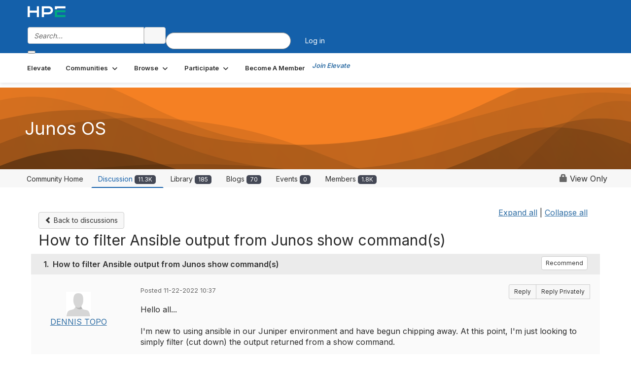

--- FILE ---
content_type: text/html; charset=utf-8
request_url: https://community.juniper.net/discussion/how-to-filter-ansible-output-from-junos-show-commands?ReturnUrl=%2Fanswers%2Fcommunities%2Fcommunity-home%2Fdigestviewer%3FReturnUrl%3D%252Fanswers%252Fcommunities%252Fcommunity-home%252Fdigestviewer%253FMessageKey%253D9e20f713-8aec-4b2b-a288-bdc8a86bc593%2526CommunityKey%253Dc1a2ae9d-fa3e-41f5-82dc-a447b7b0da24%2526ReturnUrl%253D%25252Fanswers%25252Fcommunities%25252Fcommunity-home%25252Fdigestviewer%25253FMessageKey%25253D6e04c7a7-b628-4994-991c-1565e2607c28%252526CommunityKey%25253Dc1a2ae9d-fa3e-41f5-82dc-a447b7b0da24%252526ReturnUrl%25253D%2525252Fanswers%2525252Fcommunities%2525252Fcommunity-home%2525252Fdigestviewer%2525253FCommunityKey%2525253Dc1a2ae9d-fa3e-41f5-82dc-a447b7b0da24
body_size: 115527
content:


<!DOCTYPE html>
<html lang="en">
<head id="Head1"><meta name="viewport" content="width=device-width, initial-scale=1.0" /><meta http-equiv="X-UA-Compatible" content="IE=edge" /><title>
	How to filter Ansible output from Junos show command(s) | Junos OS
</title><meta name="KEYWORDS" content="EMAIL, DISCUSSION, LIST, EMAIL LIST, LISTSERV, LIST SERV, LIST SERVER, FORUM, THREADED DISCUSSION" /><meta name='audience' content='ALL' /><meta name='rating' content='General' /><meta name='distribution' content='Global, Worldwide' /><meta name='copyright' content='Higher Logic, LLC' /><meta name='content-language' content='EN' /><meta name='referrer' content='strict-origin-when-cross-origin' /><meta name="google-site-verification" content="7cNyU2LCGSJgBXrjGTF2G-CalXo2PXNvZNJR6iF0z34">
<link rel="shortcut icon" href="https://www.juniper.net/favicon.ico">

<meta http-equiv="X-UA-Compatible" content="IE=edge">

<link href='https://community.juniper.net/discussion/how-to-filter-ansible-output-from-junos-show-commands' rel='canonical' /><link rel='SHORTCUT ICON' href='https://higherlogicdownload.s3.amazonaws.com/HLSTAFF/a5fa9699-b0ea-47d2-a196-e09518d21b8a/UploadedImages/Favicon%2032x32.png' type='image/x-icon' /><link type='text/css' rel='stylesheet' href='https://fonts.googleapis.com/css2?family=Inter:wght@300;400;600;800'/><link type="text/css" rel="stylesheet" href="https://d3uf7shreuzboy.cloudfront.net/WebRoot/stable/Ribbit/Ribbit~main.bundle.47bbf7d39590ecc4cc03.hash.css"/><link href='https://d2x5ku95bkycr3.cloudfront.net/HigherLogic/Font-Awesome/7.1.0-pro/css/all.min.css' type='text/css' rel='stylesheet' /><link rel="stylesheet" href="https://cdnjs.cloudflare.com/ajax/libs/prism/1.24.1/themes/prism.min.css" integrity="sha512-tN7Ec6zAFaVSG3TpNAKtk4DOHNpSwKHxxrsiw4GHKESGPs5njn/0sMCUMl2svV4wo4BK/rCP7juYz+zx+l6oeQ==" crossorigin="anonymous" referrerpolicy="no-referrer" /><link href='https://d2x5ku95bkycr3.cloudfront.net/HigherLogic/bootstrap/3.4.1/css/bootstrap.min.css' rel='stylesheet' /><link type='text/css' rel='stylesheet' href='https://d3uf7shreuzboy.cloudfront.net/WebRoot/stable/Desktop/Bundles/Desktop_bundle.min.339fbc5a533c58b3fed8d31bf771f1b7fc5ebc6d.hash.css'/><link href='https://d2x5ku95bkycr3.cloudfront.net/HigherLogic/jquery/jquery-ui-1.13.3.min.css' type='text/css' rel='stylesheet' /><link href='https://d132x6oi8ychic.cloudfront.net/higherlogic/microsite/generatecss/bc2fa343-ccd2-4775-884a-f1ad10dc9457/0f768ee2-ab64-4060-91eb-107197ad87a1/639051842735300000/34' type='text/css' rel='stylesheet' /><link type='text/css' rel='stylesheet' href='https://fonts.googleapis.com/css2?family=Lato:wght@400;700&display=swap' /><link type='text/css' rel='stylesheet' href='https://cdn.jsdelivr.net/jquery.slick/1.6.0/slick.css' /><link type='text/css' rel='stylesheet' href='https://cdn.jsdelivr.net/jquery.slick/1.6.0/slick-theme.css' /><link type='text/css' rel='stylesheet' href='https://higherlogicdownload.s3.amazonaws.com/HPEHR/5b68080a-2632-47a2-a7dc-b5a6d436defd/UploadedImages/font_files/fonts.css' /><script type='text/javascript' src='https://d2x5ku95bkycr3.cloudfront.net/HigherLogic/JavaScript/promise-fetch-polyfill.js'></script><script type='text/javascript' src='https://d2x5ku95bkycr3.cloudfront.net/HigherLogic/JavaScript/systemjs/3.1.6/system.min.js'></script><script type='systemjs-importmap' src='/HigherLogic/JavaScript/importmapping-cdn.json?639052545375158306'></script><script type='text/javascript' src='https://d2x5ku95bkycr3.cloudfront.net/HigherLogic/jquery/jquery-3.7.1.min.js'></script><script src='https://d2x5ku95bkycr3.cloudfront.net/HigherLogic/jquery/jquery-migrate-3.5.2.min.js'></script><script type='text/javascript' src='https://d2x5ku95bkycr3.cloudfront.net/HigherLogic/jquery/jquery-ui-1.13.3.min.js'></script>
                <script>
                    window.i18nConfig = {
                        initialLanguage: 'en',
                        i18nPaths: {"i18n/js-en.json":"https://d3uf7shreuzboy.cloudfront.net/WebRoot/stable/i18n/js-en.8e6ae1fa.json","i18n/js-es.json":"https://d3uf7shreuzboy.cloudfront.net/WebRoot/stable/i18n/js-es.5d1b99dc.json","i18n/js-fr.json":"https://d3uf7shreuzboy.cloudfront.net/WebRoot/stable/i18n/js-fr.82c96ebd.json","i18n/react-en.json":"https://d3uf7shreuzboy.cloudfront.net/WebRoot/stable/i18n/react-en.e08fef57.json","i18n/react-es.json":"https://d3uf7shreuzboy.cloudfront.net/WebRoot/stable/i18n/react-es.3cde489d.json","i18n/react-fr.json":"https://d3uf7shreuzboy.cloudfront.net/WebRoot/stable/i18n/react-fr.3042e06c.json"}
                    };
                </script><script src='https://d3uf7shreuzboy.cloudfront.net/WebRoot/stable/i18n/index.4feee858.js'></script><script src='https://d2x5ku95bkycr3.cloudfront.net/HigherLogic/bootstrap/3.4.1/js/bootstrap.min.js'></script><script src='https://d3uf7shreuzboy.cloudfront.net/WebRoot/stable/Ribbit/Ribbit~main.bundle.d123a1134e3a0801db9f.hash.js'></script><script type='text/javascript'>var higherlogic_crestApi_origin = 'https://api.connectedcommunity.org'</script><script type='text/javascript' src='/HigherLogic/CORS/easyXDM/easyXDM.Min.js'></script><script src="https://cdnjs.cloudflare.com/ajax/libs/prism/1.24.1/prism.min.js" integrity="sha512-axJX7DJduStuBB8ePC8ryGzacZPr3rdLaIDZitiEgWWk2gsXxEFlm4UW0iNzj2h3wp5mOylgHAzBzM4nRSvTZA==" crossorigin="anonymous" referrerpolicy="no-referrer"></script><script src="https://cdnjs.cloudflare.com/ajax/libs/prism/1.24.1/plugins/autoloader/prism-autoloader.min.js" integrity="sha512-xCfKr8zIONbip3Q1XG/u5x40hoJ0/DtP1bxyMEi0GWzUFoUffE+Dfw1Br8j55RRt9qG7bGKsh+4tSb1CvFHPSA==" crossorigin="anonymous" referrerpolicy="no-referrer"></script><script type='text/javascript' src='https://d3uf7shreuzboy.cloudfront.net/WebRoot/stable/Desktop/Bundles/Desktop_bundle.min.e5bfc8151331c30e036d8a88d12ea5363c3e2a03.hash.js'></script><script type='text/javascript' src='https://use.fortawesome.com/863ec992.js'></script><script type='text/javascript' src='https://cdn.jsdelivr.net/jquery.slick/1.6.0/slick.min.js'></script><script type='text/javascript' src='https://use.fortawesome.com/4401ef9f.js'></script><script>window.CDN_PATH = 'https://d3uf7shreuzboy.cloudfront.net'</script><script>var filestackUrl = 'https://static.filestackapi.com/filestack-js/3.28.0/filestack.min.js'; var filestackUrlIE11 = 'https://d2x5ku95bkycr3.cloudfront.net/HigherLogic/JavaScript/filestack.ie11.min.js';</script><meta name="description" content="Hello all...I&#39;m new to using ansible in our Juniper environment and have begun chipping away. At this point, I&#39;m just looking to simply filter (cut down) the ou" /></head>
<body class="bodyBackground ribbit viewthread interior  community-pages">
	
	
    
    

	
	

	<div id="MembershipWebsiteAlertContainer" class="row">
	
		<span id="MembershipExpirationReminder_4c6f304e6e16494e8473fd764fa22cd5"></span>

<script>
    (function () {
        var renderBBL = function () {
            window.renderReactDynamic(['WebsiteAlert', 'MembershipExpirationReminder_4c6f304e6e16494e8473fd764fa22cd5', {
                alertClass: '',
                linkText: '',
                linkUrl: '',
                text: '',
                isInAuxMenu: 'True',
                showLink: false,
                visible: false
            }]);
        };

        if (window.renderReactDynamic) {
            renderBBL();
        } else {
            window.addEventListener('DOMContentLoaded', renderBBL);
        }
    })()
</script>

    
</div>

	<div id="MPOuterMost" class="container  full ">
		<form method="post" action="./how-to-filter-ansible-output-from-junos-show-commands?ReturnUrl=%2fanswers%2fcommunities%2fcommunity-home%2fdigestviewer%3fReturnUrl%3d%252Fanswers%252Fcommunities%252Fcommunity-home%252Fdigestviewer%253FMessageKey%253D9e20f713-8aec-4b2b-a288-bdc8a86bc593%2526CommunityKey%253Dc1a2ae9d-fa3e-41f5-82dc-a447b7b0da24%2526ReturnUrl%253D%25252Fanswers%25252Fcommunities%25252Fcommunity-home%25252Fdigestviewer%25253FMessageKey%25253D6e04c7a7-b628-4994-991c-1565e2607c28%252526CommunityKey%25253Dc1a2ae9d-fa3e-41f5-82dc-a447b7b0da24%252526ReturnUrl%25253D%2525252Fanswers%2525252Fcommunities%2525252Fcommunity-home%2525252Fdigestviewer%2525253FCommunityKey%2525253Dc1a2ae9d-fa3e-41f5-82dc-a447b7b0da24" onsubmit="javascript:return WebForm_OnSubmit();" id="MasterPageForm" class="form">
<div class="aspNetHidden">
<input type="hidden" name="ScriptManager1_TSM" id="ScriptManager1_TSM" value="" />
<input type="hidden" name="StyleSheetManager1_TSSM" id="StyleSheetManager1_TSSM" value="" />
<input type="hidden" name="__EVENTTARGET" id="__EVENTTARGET" value="" />
<input type="hidden" name="__EVENTARGUMENT" id="__EVENTARGUMENT" value="" />
<input type="hidden" name="__VIEWSTATE" id="__VIEWSTATE" value="CfDJ8JEeYMBcyppAjyU+qyW/thQ/KRBv5+n9HknTs1pr8fdJN4U7vBEk1MIQK+PeNW33NcX5bkPE+Moqfl+kmc43/m/D0XWQczQw2JiL7mrF03Ao5FXQzhz/FUqoUwneiv3qnhfwcXEP1nrWP5eSIWQIjMAPDT+tim0a0XnbcW7Y2Q1+4pvFJl92lrCNeKWl98a/SQP7BFyusot5Q93SAgA/bXdbOEryX/EbJ+i6fYPu1gbSXapYs8yQg26IR9qzV9wD/f1zt6jcDQpWp7dR+U2yx8Y40NuIhYZo8/[base64]/jQ55v1amMZgfdaTCSPRq+YOT2o310nBYh8YUQFjkVjiN6ZNAZp8n8Fg+LTAcnoOGsiWdyW/zAb0V3CVILQ5zoI1N9kTFKZCdJaA3TddWDm45UpthWDwkYm2MoVpKQgT+FI5zbKfbutNwQvyaLLI+h2KQh6oyU6AA5gU51JvS1d39ZJk2qgCC++betKZm8XlJuS08eMre9D2eqBZOnr2HUaw1ZLdfZnA2ncT3/gq5Yz6nJAr7pMCTEGGochwv8rr1ClcjpwSxrYhVF2Kt+5ujZb/f31rDGKM1mhGDRPpP9P59WrFBtx6hJ9U2CaIfY8i/7B1FAf5ujA8KfLJznBDX3DrDACs+NWOHP9yF+ulghQvIegUC8Shn7bQNgZeFkbhgLhzDcnkmvno3PxI8P9FO+/1pQrQxsFYRSrtyuLl4SXoe58xMdl/N+tTv5bUWN7kq2a8lETtTTMTo5+5+UTeOU0uTYge7Sz+8QmyntzDcFQGK21QrFNvDyr0FGwHj9dQVcsjfLO0o9GRLaFoPnLoWEBAWO3mDeQ/x9h+iwlMSLikntkLdwMTmUmkmLIJkVwh4lh/vsudHHZbR7W9S97mXo18+hTi0k8sQKkBnwTkwIFNj0gTMq52lA4HsIxubN9+ntDh5BlDMo3+9+n2l29EXX8jf/ySAptAUAqSeh4rZNgISaHX9avuw6z/uDp3O5dkdWW4Az7jxhLM26bCXxhmGCS/kQMsqsjs6/[base64]/Co5/lTb5SBcTBVtbQj4hJWOAKSmARhJcctMaQBI9FDlv+VrQBcWtNkUKckBGqvbSCRZMQ+xzRho8vopKxUX4SMfqwYeIZ+XqXZPfKIE7t/NBYxUJ/XIBWWdk++acU5sLulVW0zqzDUWUlNEnvREAjiHOetJkMCWAr6zz4FbV4N1UkLn22Ikd0QD70iqweFZ2oNfYGnLO1C0jI4l74pabzBsToT0BcKXSQQYVfXaKM8Lr0BhxOqTme7eMJaDDZm2M0Nb6NxLCvf1GfcIIROtibGMtnTlBBKZGHJCwshyIVT6YVV7ddGso/qr/ERNvG2TWZhH8mZTzcfof4/[base64]/edRhSX8aj0iigvi/[base64]//KZNQKE1UKjujSIBatiHUg5JEN3JLoTyiHvkjYmewhR9+yjFYKNE1rxqGjK5cXvqf6rIpB9zgvjcvPPBXPyzM3JTVlSZi93an4fklgYiGRGAiQennbgpPNhxqWNU0E5PF9b4rbtkebLzD51VRa5o8t/rVDPkYxaYTNkX1dT4r5Z12X5lxhoIFwE8YqMwvU8yMAWa/H3wyl0/TS65DeIyid99CfzsDBj4IhDLzJH0YPaktSne28KWfUyuR8cvvyVavhNVL/zIqN3wkMoIgcjRe+iDidkcnf0m1jC2/G5bNCf8Gp+aTQUZY4Kml/fjVueZXT5DRc4l9jccmfC5qQF9yXF+axVcBahh+3GX2pKHlLRumUHmXZpvdz3ryUsN43Sp9ev1s4MHcRcq6z1dc+LN9H8DwYZO91HqFFfnIKfk/nFwWwqgyBjfkSJrd/1EveZdJokZ6KjFn2m37inpuowX7r5V7EPlazD66V41ZaZ0VOWGgWruCcTmP3qrhdid8HXnq5pC/2jpmHgISZf6irceiPXcdrA5hPm4mFYkKjDUr3/sEM+20abb2Kcm2r9C0O1oaISxvNOkANFV3PyNQ8Ke+pJybKtxy09cI3+mz+NGE+oaJcXA9B5QemIqOENABjm7nuYp2b/HFGu3zRB8HrK/dv00nr0row988+VWmjk7vIR4M9I/+EACrM2uVnhlGoSH9T+3A7/ifYE1sUHQkR4mURQhCH83n5t6V67SyBkSwuRHMRjFB7nCAqgQJcFgCFnrgURe32I77i7h3t/[base64]/ODVPCxYTWkMwgXY2hXQnWm6mcE1fKXZB8dt+Ub2IP/HfeFvZj3YKMy66gzgSzBhw/hLuM3CdRm3sPRj0l1HZ83H+pDBojBfw8R+2XypcJJCOa4+Nlqc7hreA1N6KRgknbEOdYC7E6CY4JQh2iyI9Mx6Pyk10ZUx+ODvQELft+i5ym/GjWYFwmiaa4aCQPvtAgJ135khoNvd/3zebUvOkffrIPVBPwrQX0YIWeJSFgE7uoq//tpcxjRniaCL+C4wsPl4nbvSG9d0mSHtW0u2Xy4uqlNQfLX/jIslKyR75TeNZTybfRQJmN5L/DcBur+r/yoKz4D/IoOdAW0wctNSGs3EZoNJ18s9D5NhGWfhk4TArVmsVKH1wgR5uZloWyX0CbGXgSqZsv/X5S3s9MfQHWMb2SiH+M5ee3mas0Ywe7jBK6zrcO4rmwfMsGu/UdCAzwkKDHxDsCCzTu3MIM+ZGxb+VSEm2XTekHpVyaf5pD57I4tX40cisiezZDWNs+zXZJsIJ6Xq1JWFj0VP4r2OP69xXcJ2ljZ8F1/[base64]/jUpMMibEVCdGh6A+HxvVXAq497DkQ1qIVT65HF24LxDD6mbUqT7fDG/jobfxpxmHZQbTzO0pssR6mpNAxfuvjfaRErYsgmFuAZnjBRoO7IRMCfNHSbPIXwl2VAcJHr9K9qyMJlSiuleEKNVHKLp8S8TR+lqPXZ/uL9IMjAYcb3Rr++Qam2UQ5Qtfb8H8HTZ+ZItDn1IWBlqBxy7+XoLYzZInHhM90aRjjWSIyi3PApHO+9Qv4cCqQ0e27J3xHPwluo4dCmUW6KhX9k1VXI2XKeCadeqaHF9ySb1/P5RWq+7/p2Yhw2g4QOYvaTZJvPoJeqWCObW8cAqgap7jBc8JwdD+0XWgbIBbK/SLV97fB7V/UbXQZjDsdYUegKX8vw78vo5JwWJLfbCSIn/H/nmr573oig2OOlIySXdsjsVMoSM4VBwxK/XHScEBUIi7Y/U6lI4LvNMTgt4qPH1G6wdh3N8AfwbL24M7c+ZUe4k+QTazxJIE1vNJzqSlSYPGY2PeIinNExmBbgG0sxnRB1kX8eyQEEucJTTywGH3MHBQnLq35hUhLqfxEZp3IJh8ZndIc3TA0X7r3vpZMNiMWHjz44l+tpv+T/rIgxBBBjUWKtz+WRtvMqZO1rgw8+zHaRz8LuX25qV9NTuoPG8+3Oh/fCCpk455muV5z6QW9MLi2weiAdVXzveViB+Fb8GbFg8x9CSILFfEYW10I85yh8Xpil8KeJp4jzlJcwmYv4DkbrL4UZV/lBey0AhBeMmQJ2ZPktIvKm9SbB3CAMJTkVys8bvxFmICq1/JpupvaeHPrVy50UXkSirOY/02T62m27qsVbN7DBDq9YwiQAPBGWMonp+/9ITgz1xxwMm9/VdehZ+cD7f21PpJFrIziCJAGVjLqh9gYt0I9gRzdGSPU3g8YrISIN5Dw48JhYErwEbCtZkTlqIOG0GWzXxd+EpkbEakJVhiTaUFVk0zC6s9vODSD8F5iD9pqQwMldcBEA04/ppIn8yI06fl5SzlSASI7P0D0xrjBH5Eyfq/kDr2d6tLchK1g9bi2rGUWwQ5ee7XnQA3CYzW1nM/Npcp8bKOhc0watutRAH4VZPsnix/9eXsehgTQD2xFDzw8gAtyvd36vDD/wtB8kE7dDkuTCRUP5mCMljDTspqe43IVx4707hkDGjgsN1NU+FyYnmqBaCbt8gREzEsztSw74G2H/a7v+FDFZQhPzOSJgaGqNfxtyjXRLO2GfMvTDR5eu60Lz1xWQFK4X7gLymt0cfImuX5THuFlM/vQypWP1eAQcfU2X5MYKCwb2CLRlviZp4CedLI6m06YPOdvrRuB0JfcYvsJoFWXWoz2ePye8t7CV/QSgD+lVSnONay6jMBrdnTnBRDnJMuM/oUZJ92ugj4B1PfYWHntDO1XPDs2SStqLjmkNRl7ZmtukkTk1TANF0AH2y3PluaAmtLES677uUE6Y6/3q0tSrKEK96yk3xq94ol08eJkQ9uzjKoHZBct4Lo7E8DyfQhDrxnL0lSJ3/Xr3AZD17odnOFgl6iguKbL+2SN8h4r9wmBS4p61d+Go16GGnh2Fw8JehdmgihmWv6slii8D3WXBLVxrP/h0S5QFQm6hgDTkrxFPhjOhthh30RrhGrVOXRz1eMMuDZWiPsBR0r/y+dSrxlhbQ2t11zmTj/gFVRlXpCfHtrJsfwkI8zY5w5UjR4dq8mtg374WwzzwVeV14oUTaMO2PKUC90vlXHxl+fDl5xK0h05y4U2jpga9bzELdb96bpSies05xkDpJ5BXjT0TanMtokHr+++jpazmOfZOJ8GeWaF8rGmyiXld7bpWY4iuwLkeDUZheLcnJ7tkMRF9CZtwKI/c4SNhwXzaF94zwF29Dw/1LvVvEq9VgNE0hNwPczFr/OBIxDiyzGuNipQtxpoQh++cMticVsMF/cwTkoH7zrcbamvNPVsl32DBTJGo2k8738vv8EOiZc1nSYoxNtlWRwRGZsnsGihR8jJiNgp+bP8FlrtF2cgng+EXOC5wQ36/tHsZmMXvZ+3IkdmXPXTSTiz8wvQqvQqF0+saiyJN12qh0Zq8+zSRU7IT46j4rZu1u7Bs5QRdgVDQZVDUaIjm2N/MlVmZFT2vH4EDNopK9lr6AICh4WPgfxP4mx9Y5DRV6nQI+P92vIDjj5P2jsQ7NlHT7Y9ULK8wPuSxZmsBIFuwzbZlh+VatOqkzYchECVuk5jS1MReQ3iHMCpcHFuWRVoR476BnhqkNKwLs5HDEzfcil68yTZPphJJSz9b/ypNH5hLIOBVlM3L3TGKslqz/wcboMAgf7BwsHBuBw4VDfddEgL6BTN7dVdmGlZsK3+vUhMnjHvWz6mMGx41DvgQwhpAYBxlE62aUQs6KfgSbvP3FxKZU3FtZCUsdhlCA/wn+jdkVK3NaCBMI8J+JXOb1L86P8aLfJ7LGum/0TBdv5QfEeU/11VAHyv/B57IQ2rIDuwypCQTmYSDdHYMKk+6ojLyQZD0l4DoiqJefO9P+2+AoSbq4kLw6p4ywIZ8QCrtn0DB9Ow4/LNGtmBIeSXt4gWUyVCxCTeOS8clinLN78XLQG0FkpEWgrNxckmZDMNsGicdbvVvr2cLqWNJf6h2BnulFMZTZKSzS1+fUP5+8xt/6scbblLYcjjEsseCIAtR6PunWUAFlfUEzMTF48ZozrgsjdM6eZyXnd7C/UrBlE7pJYoEQ71wAYMnRux3PlJFHKyn/fZ1HVLNnd1b/VRp0Q4PgxIw6I5767JTxRj4MbZj8rwU/7APp5l0Wpo4ulp8oLgvPI6wGuJlEn0EvBzPDomxSRW/lBZfPrgzcJ1B1j7IjS44tSgp1Gy97tDEhp6q/Zyp05CshtHTNsCcCjrnUc8qR8Vv+UILZdqr8dy/q9YXZpRlwgDn09UL1onoNZ+lKce6QBZVdWZjQGSRY6zFF7BtDm+kMRH0ZtBMNt1fr3tZR/sLHiZ/MD540XAZY/kzrPgurBWLAvveo19CdSxQj3G2DAlHnr9GYnxcgt1F9kOF/sg4qxJATizgwftF2tBXy19pLv1MejCkhzg9v4wBm/RiH95EzJ4y73hgIqtQ2hs4lNyQFpS7jZKqKfK5olDYErwnGfYSdBJ2S4YGuq3/DMF+ebuzJFQNp9z/vb9RICQf/HozDppQNPLAMGpm0EiT+8U5WQ7kOTZzTLfGRgO5z8/aVrDX4+YRJRpe6axHh2+eqJ7FzB7RBQ4j9wG/A7MXlQ79K/CcwDfUP/0blloaFoL8B4O2+haJpUozC9MA2YC90yzZ+S8LjzhisdReFPGupFosCJatOGyNUM1E/QEBmFn1rG93F99wxg+5aLLKsRU9ecPsaO91MFnjANlBZvjTARxCQJV4vh7jLW3uDt8uooa3xHYMQhMkLM0+QjGpnZzhVSxbU52s7XfUZ3m1c3doSy0VmaawLCLTXhOG6aya23wuFyWkIPgVrb22gN+zD7tU+YaSnWzpCsn/LhK+IU6veui1ghDihnfQ/gyQt8Mg+1cDeeqeyVfLPjEZNRKxhyzg74CR8VtKzcV5HWu0Y/CC1p7mBRZ86AkrpPkEEKR8sKjzW0sHrTq7P2Rt3WUPvw1ecpwnNCzB5yq5kYxQ05a3aWsOj2OuBWdJ4beoHkCifQJ0wS5sZa3tL934D6PoH/fmXhxs3pzxdlEGOd4zpPX1Fxj6ZHTx5eTq8vsDLKaRp/F+CUhxG7jkJXxHC+JWViMAYxN1z/[base64]/hpyIrgBBYz6TJ0Mv2PAXUTQ+wl1tArnG+cpyUmMzr9/sZRqyRD3kylDs8qlyWHP7fX7YGy5qOzw3wMiVY/N8U3AdK+DxoL/2CaZVeYTu2cRDCpbtZcnYgvS31cBhzHtzV7bW1f2sz1oEag6wMgtcLJDRLgy3MClfi89UZ/9pShJTfs0QkghIUq9bxBfisRcCuEcdyMxNpSXYB/jYGpzrsXDnKtcD6aJjczWUYJVEhNZzPJKiT/pbAZic0rUqDElM6az+RpKnvKoT25F/S7NjcD0LnDFZiIym/[base64]//nl9wvKnacgg+4xB+i1psxoHjODSqQC5cD2cWQWcH1keURxSA9FxQS6WsEzwcCbKG8FKVFMIMhEsleiidHJBG8qDLPDnUfncR6AYoRVD+8BiiFSI+8BSzXxhjglMlawOjcAP/cPR2TCMI+1amZp8WEUOWpvslNBgwvlOjIjyJd0YsHtQEDmtgqZn4K6Yzc8k5QYuo5Y3QAjC/YYt3tfOVnK10X50ndSJcqvGIIzGpCPijfQiRmkxhiG64MMgIMoMQVbTDz+mkZoQEIDtpfB2PSlu9nbbzfIacyO5Bc5ghVJKeW7FWvb4EShYDbra5EAsqP36M/VCnFD+UHItB2VouprJBCkND/RBUa7HkMGZl1aMSnDYfZdZokrYITEj9rHsIYifm+yr8FuZKqrDyQxYdXh3aAVaIkV5NY6PhSYYvDcKBY/uq0KUOGExEBBUthVMl3tQCPcBtDW/KAROurrTAI704MK+YFNyadsBkqLWsW3OWHKT968dj5Fygm3c4xDgfqGsIvCOpLQBH/+jb3jYf0BxAJJw1ZZfDO0nACiiXv86Q5NytlguCiTO4DjqAxaL+o/Uyt76DNchDqrrvuFTRCcC+dsdIE3BZRJpf/NzpNxgWDCNy6PhG+cpVJ4aQPRxHyv3vYR9ZF+uWjFugP27gHuVCNWgKEi0BpIymXVKU59fLEOcQF0AoscdFMRCO45CTp8qG38a110MAF1mK3/4d0hAMsquc0bSrOxHLCHvFVb4ha4G+1f7bVPR4qnNKIUYmCVbcUpoNzypEWztsDmLxWAoJtdV54+u2ro5ctR42FLdd8gu30+iBmV3nBYSaa16gX8zar/VZRsWWVytY4gaa2q5z09nDnnaYVG3LqGGcM9UpYDMYfkLF6vw5n+NiIQ1faHryAaI1BtVWjRzBraI1EBp2NgUe+BDmpKe4wQtGOvw7qspcPUelVf7RNwPCYOR7ZGXq6R17DxSALluomFJKaWwwjposk/A5jDsrIZHza6VGGWbbFaFxrXDpj38MvbCjtgKaGytxJM4LauUDuSmV/Lzhdq1zZihGKMltNOeTwzNJpEgLYqaDnJvPdxZEvVtfBswaYCLBO/WqTrc1ex71ew/e95okR90t/v+6OyAJGQs71T/KsdKUSQdbrUD0L3aWyYfJbQsPUAoro8WSkEimEFvI8d3uIogtJxcDIjqqYGBuUhABVyuARfASKePjUTNqtXTD6gbpcKOB6xroW/GptND7iWjY95EtJYyne2W9h/BJhExi+17sTvCSw9nCp8v/3j0DeMoqZBhe5pJw0jvo1Dkn23nMknNCRCLv5mEsyxJN4CwPST8LG/GnQOIBXl3E6mEzLD+foIgmRSucggF+Y41vCQ1oTKMQBzqS0WQLP47cT/WDru2DZ2zPOmO3X8gMKr6yZoMaZzDw8Y4ndOuW1/Auzas16bddQi+cj++B4Wad0xPyO0gFezVe3g2vPwX0MjTyUdaCcsIyJKUtIHHHsu4zA+7jMUU/Deza1beOqkFW0JIw57VwbZbR96BZuW3UeflghFNSxFgqFQIHUWI4hne6oXlRs09Bti2+GdctRHnC/fijtXXXUhrJfAaSTYHJlAYNQL1XucktpKYKSDn5OOvx0Su1yiBP2OyaQC0mHX0WJKH2F7GEKwj93n65mDdoIInzHCev+g/DM4jpixfqM8V9DTq8T764zVYUq/5xBXUHcgpbXrIbbIinEicbCkQ18l9ohYOuzmy+LbH31Dv+vFg0khscmXAd4u1fYUldTM5r1V4cSDg9krEItpgxPBULVytNuR7QtrRcpPacXCbV2zBDufTXkWyShDcz0NPiX76azb/HyOFja+FTy5L4PsSBPEXFY3+JFqKMYXOCHtvgKkvRA4ckF16b1cizlJOfjmlu2KDoT+DfzFtTbkU4sfpaAAFXuU5eMO40ZNHQ+Sw/+Zd588LJsavKQOmzmbXa8SQSvpsVydKrkxW5nvr2ude/XWldAQQCQRenqcZx1DGQkgTGx/aVIFVoD6tykIyZh0VVBLwAioKBRtWx4b2aNWZAygiVwyqEmhl/JqCaprcG5gLXp4FdCK1r80kWBdeABcTDuAYm4bNAZJVFsC/j+YxiCsidtHIMuQwD1Aq7y3PD0qxN7p7ML9mtRaIkNjQl8mTBorHeaL7QXZI/OhaIQTzfwqRIukQtVLZ6Jr13q/Vr8pxWT8+Vi54EGclVCVoDdxcCLh+wqi6czZ+4Va+BpQg7NzQkXWtoAahGdskIaRblCRyn9mfzqFTNjDSD0E4MipmJOLYQx29hGrQPOht7OxzLYt/I6/v016A2ainOBtp5h35l82T70qaYwZuy/Yvq6x6sb4dh2+nQbUJHoGi65jz7efEL3bevdYs0y6NEqM3HysFJuLrzdUaeMRfvfBxoiJj+EWweoEr7lcovlSLpgbGSW0hkttxF1z/nDiYXpRmOLi3V9yPTZfaZ/4lzfZWDfTPWJj8d8kHabzz5JiVfDRVYegiOWrLv65Hb+iH1rHEwj+2uqqIb/qANvu6sF/Lihsh7x1tTK23GMmg6R3mKoqbtpa6U7t9hCFUsAD1orEl1rwpe3fNVgklUNJhsSjxRthDoYTMtneDvuXqG/CNhU9zLitUU7K7naiSUCGIi3WfnWFc8OUWjgKJpW94ja2xd/apS2HdpC9FPrRuLVx129I6/lKNmk2XcHH8ymZIVtSBjKHZIAiZm524tzGITIkS/kDbZPxJ2qN3Lgu0rVFA01CgLceyNMA15dNJC66IMlOEKK0Qc6GK7yvw1w9ogYgK6lloKUFxwwCUQMh1Y1BpFOSbSM3xQSWTOxj8oT5WJahOTUIiHlgDd0TXaaOpOPbFvcP3C2dwM2EXnSamxNQPyIs/mdiBOXMng+8r5Ss5TbhbFZs57GA3h1SIMFJoF0jTVSUtiFQFx2bt2UkOFK+TjvM7AgS/LiQudXNUVt4Veb/fAzrVCLUaae19rvpGSBBFh+Rj/HANjt4uCDjCwn5HaBQWuaCpDx+0fnW4eGzijtnctDvcNHBM+vV6McdM3q2u697CQg30zXL4aIVuZUchGLgBncGi/I5qMYbrPFhiZhgMiH1ZsT1UAqXZy+mUaUvX7CSn5luxKW3/crHs58DY2pFHFAoOUuTJOrEtVS2aqvTgTOIbryq0J09iN4kZtwsHzHVyvjGK/9OStADRoMLQfSlxrDjIaLafYDKckWrwTQVNjFOfuEF2tKm/zoEHAdFDXAQrSRpVHN6Lj7pPRnCeobMtxE8SJrLaXTZPidf9V/PWS+irlTddaJFTmdu6um7PUkxbzwT2QHldrXwscyCBxhLSSM6ksyq2XdCRhcNsWy1+ECye51Hc7azdMzMKQVjXBErSYUTig/SfKBTVsNWO2dKHuJmFTdTeGf0urmqyxxrViQdYRSLXyHlpMhErXp9MmQl6ALZAFp2so4c39mjKYDEjgqoq/L4+M3+/TUvbCLUWhFW4s3NubLC8479UunMcD/TPIUvYbbLh2qxu1kaBKyDw+Z5UrnJONrdgyKKa27JNtGBATrRryY3rDfZwaDiIeWH+MXOu3kc/gGuenCSM0eXRnEyeyVz1y0840JkFiZ55pOcFC7jDZWc/QXjtRjLt2e7aKzf7F7gQmqW+vhnpR5s8E6R8oqA8829YYZaj0f9U8M8nQxigdXQ78WPoj1OeRrHDabH//QXE1lto2lSyCz07/cAeq0tGHaIrIx/uW/VpzMtpH6Hp/g0mqdXXxOMZbOZ6pcaEzNOS0sgcH1FDrczjRFMgA08TmrWbNtvr7/[base64]/VVMRmgZmp1tYgRCkd6ExZ1XKhdN6/U91i7W6f1Vg5W86/FbUdnRUCoM5GQfEKNwMKFH6c6SycRjFPRsmplT3rkowctyVkANtuh1J6FyXsHdBOtcTdJw1n/VwX5MYz9WvmWtXmbW+doSZgnrO3QjUgzC6bQfsRuWzXt480V+worqbJCqTXUj3xOmWWmvuAFy1Furtww1VioVAyia4qXJfoSdH/MAipXAgpkho8ZF9dTNkgZhh7wbBC/S+wbBPti4x5pGUC7GHy/6+B0R6q7LyzvH4WFxHAWZ1CxL4HLaC5ctagCdjUddjBfyhccNTMWEaisAxPsrLhdgcRQYm8hBn+SGZ+k+iMZ4MD3D7umOUhtWS6zm8AXDwbHc+GpLtv3a5oJSO4NBOTFSUimExET/hsH3Bt6+uSS7nPTVH/pjE6uuQi2yEDenkyN0MwYpZhNymF0KB2CMrcIP7uHsG6pRtEgKAsYkDzkkDvhWO9/2+vvcEpl9LXfpQ6I8sdcfmrdLYyxUSwiIo6cHyyf+LgfFBKtuXAwOLVSF6u93pGg0Y4D5bUS1ORBDZH+D8XvfVJFZXg8KrPT0d72nSdYnH+q+6a1NPqA8ZX3ujbVBS4vGt9/GIAqfS+lqFbT3ychfZSbvuvTT4TS4wenDnon1JuFufSulEdkgCen50Qk4V0Drbr8aqBeXMeXQjDtlni/4FFwtx/njOTqHDzIU+seEnP1/gTffbqDio5vXATroJDKYxwf26N1wW03k+VCWKte0dHwZOo0tq6m/jV4j6ojbJwg7UOlzmzAv6TXQ2xsM6iKFd9lmSFp/nuHO53JTxEphDGgeeUxyGUsNZKssXxBzht554mNjHSEIAGLF34BK7TMaXVcCMcPDNlJcUcBedhz02HI6fe2/q9kbhk2onKJHjib4ce14/LJp37vNfLT6SzemvWmVr+NgIy4CZiQDqzMfohQP7z243LwmNEjbkJjEXswtrj4Kt+OdmYdXD9EQ/ycbe4PCzTEq5esOkPMHgGBv14sXCU34pTmN6SS+0iZdlwFt057GwYc0JUrHXSDBHaRcYe/quv7CmcHoQLVlsymue+uPDi1uFYdKIn5Zp9NXkrHtFFEeI1dCWUznxSDkC/epL8lGkSeIfscd63MuE7FO7TG4TfaJG9ngoQeln41GoI15tGWEzOdmxCJ1vsLEjwGT/j4KyMinRGzHBck5Dfym1h1lbb8lvd7gZQwzJvYa/daD3tYjwqZ8FvmSdK5dT6YFfawU3k9DpbK8wnlz2+Ha8nUAwtAuyJAG+5OLG5Js2mHNeLj/ehdlhh4wLZw8cQHtKcdXh1lcKKrRnJ4uNg8RDcdNBtm94RKQW5usBKEVFLMKbT9r19QY+HvZF1p+M0TkFIWlF0J3OtUnt8yPqFsojx9XxJeOpQKD6Sl2zN7J1xQWcycUgQYFXySIeBVUNTD1D5vO9oBY5B/9P80isSS+W5+T2iKumZgliY2Fbz7p1gvAnGUivf089iw54zoDM2bUllbuMnePBnFHDAu2XCzUh0h0B1R9Uee8i70bZPMVCGQYuhX5U12qTPZOWQSlbJVQpel5WiNceg5cXhXzMcVHIzck1kcPILdxs1hFKtlRezcgV1U+T3stJHcEgsYFRPe3I/m7cLtF4EJi5TPGyKozhI4lHT+SidubVUFqwL6WNFmyHZ2j6uAA6aoripXdL2Er1pM91cJ5nrvOIX8XoLB/DIYXoBNHZ5/1wLyjFjlD2rUjjXrArI/GoaHpO2q36aK9zFiey0P3lkfEVv4Rr6X8wTMOHwHchS4PQ95nj7FzwQ5Wzv3YgFm1UcKZGQi5iqZ7079fidl7RWCn5Hw6xNbSSwi9UmEt9py+1HHhJcyu6zEllFhCeSApDKSFRcJ8bywI2epT/+HW7gd5+c6gAYKHDs3WfCyHREROz1/y0815PN6Br5bbyvDv6rnal5wMmKRf8z97imuXXStWqthhlc0HUW0vve9hLI3+PNJmtclHdBapE3Ud/GACTrI2mmLEnz9SdDA88VU70oHIAISivdc1Om6/M8SmgqeM3y6Q/1zj8aQFC92Djm2fb1xedNGWod0GQqad2UYfK6uw6VOCl0SrCTnaTUTsWwAp5ImcJz+GuQ2oWrxz3ZkuKkgKc/v2xFpPH3YfobVrlFrdoQPJLEaMJxQdGTXzZ+U5aBUhTN6/uhewB5DAunv1mIfowOsWWanmcZZW7Ow7z42Xd5VfXxUY0qHg36v+oU5HzjQPTiVSPiDInFzOK3CzdoNrh/NG0IX8pdQE/v+VqW0LxpBV7Cz6R9RKaM0wdYdnms22eB9E8b+kIhNXLL/Cd0Kf/rjoce+3sa+x2ENBXjwssdEeVmiA4YX4oa2EyR46q/zt5E/noHqb3PC3y1A6GjiAYJEYVZf2CDMylyA1EXBpNgqklPdwEkHqmtVuy6eWjVhoE2aiFWXhTU2mjmZefzcAenyCFJLz+6Ug9I6YMVPUh/GdTzf4c9eR11hNr0UQiUeRTyxgPmPkGD/gyI8q2k9VklauVaT5wqhEI/TilUPQZCRUONxtHRuqnXMupHT20gVOuro335EfAt+nNdr27C33hB29y2M6emAiUON8Wlg64IKGks18uEcX+PtDMwvn6nRp4Gy5EExrvhwIXaUcLEXfF/KVeVoGQua/a6mWRVwjCPhkMPGTlZ4AQOHBEoDQhIA6ZqhiOt3XvHzYT1oQ8zn8LECkYo6qbAsapcc8JwqGINWWA8Wlk6rRCxBoR6ezvZmidGeFcrMaNwCADDU1D7QQv03kBw25cgg98b/lgHlAT6SNSwapE2HsZaUrpp6ck86GGH/EJA2uyi2QCSwIRKvj+K/8mvUW0KMDmp3qtOt60W9rTcXpRWqpMbo7jv6K7miYSfu+LyIeijW76vl5HkVUEcpr2BWf8ZXTdg+SoVypeF3LVpqv+frMLOH0+6j42N2buINzF33Dvb2TxSUqPfnvgOroXrBAKLOVibyBlEE62W0BmPC/hsw4WoLrZogj/KMrmbxBZYMnOOJ3D0agklYNDBHaA+05JMJwfAzFR5mFMYqVTr5WtgnJrUKKyOhXW/y8LDaUIkdJSn9d4C/XulGWWw2tdzU2132g8ehqzMeLu1bt+3ltdvsvZKhGEMH2/OJ2lL/[base64]/1Wjgr91eYEl+Qnr9umGy28zLPdAA0dk6tiiLOLB6f/gJoODFtgxBwDq85XXgtcmz5OJrqM+SPvv+6/EscjvQlNai8B5IozZZpQ7xYghJc+eJKaw28HFCBM/FVMlQUoGA/8hVTweNlpxSY2cwYevELa4iPS+v5w5uDwhs+zmzIbrTLyMhHnkqfuT56nhexuu4wuo9o2VyUMpSHTlN0FfGD0jJ/[base64]/7eRfkuEdDGql+2pJfPn853FitwdSbnr8BGtAbHgtQ7BRaf5hcjZK0dzfRp3Mmyo6IrAlwF9SmLUmA7MUTulTQcVHl7K63CbgnanZatDjt7DHdjVJJOGSzk/j/qjIcRNsUalTgzxpAJJoupPePJpza+ukvhgvcPbWwQ7/EdDJizhrpbAGOOVRf3WHtKam205vEye8huUVDrLSyMhDVsiypZosYwEcW9tD8kMbM5+/rFwxsD/bsVG135BEMeq0c/Tfazx+p7pfZGS/m9PlM6R+rZDm3hMEL4WEm0irkMPucGsXx0/QBtqcOS8EPK67evbIbIqsVBH3YtSuvWoJ2l0513sXT84BkgcKdW3kFOJAb7t0Ob+ITuHUSPhD3r+7ezX7Hb/EhWUxOrQnMB2QinnGQ5JhqejtdhZO1lqo8vr/[base64]/sz8rwEWyFK8iOu5EgjETJXVUQ87Qc1osMHbXsdTCYJvIx2SnC/SKt9/DAwI0nzpH3001VnauUr5E+zUK9exTQS7SCjhsNYZV5z98AEQNOBhHmiEg8TgwrwTTxBldLfLqFC0YgsgYQ7m2vu5mfohS+/fOOosKkx/[base64]/NNYJgzwKRiPnPfcX8BVIV7pLDiFOkAoK1Wxzr/MDNEuoZiiMi0xsAt8Df5Ue12uated29lU6Ynpk+be40EYFRzePxK6OAtw+lZy6iuj9f3QzurB71FcztAdHSYYHyf0wf9OR8zxlgJbA1cIp45kGM4UmyeACmxnJYh72Bs4ZrpuvIIy8VC8PWX6haHECbdHKwmKT2wtcwrdPaLVm8Fl9jLpkOLU5nCj/JMq6yILhv//JqJIHWc099xoofmJFqLk0r5ebFc2PWIjdRswq6qW9D70+BPys1e50L+z/k6KlnldFXSZDPsbEKpxDbLE76H9j4l7Re5TekT5lYQgHm1RyetcriMA+iFNdw/m6ZYyTy+3QDyD2Z8otOL+kGZVuSLNc0oZmUTkKcItY+FflN1YSSsH02vmfMc4oDWsQv42pO5W32SwETlmkYn0LmGOUHV8UacdueT3jj/hqI+STjG4tTT65+/StmzYAt6zQK/AvGb0s7thYFf5gVzVYYjqL6gt9F2soz7bchhvy2NIpyRjjUx9+oDWDGrco68mLsgU3g7HMou06it6AKSHLUBuimCZY91phD3mPmOSIaTmjdhqvOv7MA3Qtw3Ay0/IvMNJzOhmqfcx05N7bRwAXrC6EqTqHnRJjzJUNyRROfylUlyN20Dodpt0oXIMB3MiSogY7h/[base64]/xJFieg+65x+synhu5sCrqmTBDrfiQb8KVSs82yzKc+bSEw+EH8icex/vDISp04R/BmX53rElYz4wPLsrgGhdzG7MqiDBKJ14JQsqAt2O6kA+o7GDr+hbPwHr3mWs7febmqJS3ltByPYaXiMoFbtUas00iVE3yx05aT+HLyr5kXjWg0VecrZw9l26yZpbfNH3TVj53GPNqZOdfZ9p4HEB0irCx7ziNzeCapH5bvbLWmIMvXS3kIMmFfDngpV4VcxRX/sDqEAJtmllJoZnKYawfvIEyNQzmyXqHrZJcnyDai6QOd5mRKaGkQmnZAFZaF2ABp3y7xsnGrnbOTVaKNqdwhvk9ojxaMORt016uJj1GuJ4p3B4qf2/Z49NwjS6t8vX7ebRCJgZb5KrS0AYWhyzC/rt0D0wPax+MTNWFnHbEiwzt31/K3AVpoFfodkQh6fjShmi4K9xYoRCDMvhc8rvx/e2q2JzyysQRe3FH5nzd8414PGpmWjKtMPCD512wDc5IuXk2B5Ngk8eHVNg6n/W9ESvBpF9ZDPwVF6ZgXZdv2tTDs3gz4/JSn9cMd7O17HU/u3+1UgJPjfdNgHZ54ubO5MD7DOQuK+LVF/WBFF0CFNbPmVhZjW5PtG4vQeBWlYU3WGRbVbm8inaezqqW2r/p37T6Npv1OdLeNz7ezEFc9cZC+QWU0/uqjnQ3Zhe+ohS26/CbNmFDEkslYQ/AqVcBt3iXZONehS5s4metZzZZWXLQRY7sNoNeNcfHgJbBuboYNoUFoV57E7VEAhFMFxTFhXUo/9AbkbidIE42yDYmRGMhUGwZAX+prfaO4pkqWOSdW76eSnNXn+A7epsDS5JQG354nnvJ3CzoV5IOv1y5calsz1PbiEEhtBMHc2bGFgLFFRmQEpXa4evwtf8RAV2E4JAdHqgv/W24JUiPU9RWYbmt2Mto9HoDgEk3pMLu0kv7afpEGVm5e4vp1AHJ4X/MyFDEq6cO1fJgqnaewQHtUvLD5gADgtiqK9RK2g6nCiY7+85cExmhfHhFq37fSY8+VG/GwwEcVtUEZeRWNnoWufjjSRyfRtRn1X5WDWnYX8eMOgom6kznwcPre61MVG2R2LeKUvDbppYR+3vIx/u0D25Y9tsgIepUG0Q+GAYeT95a7UctU6FG+9kKSXzm7HC34wiO7+e9d83zk8oqXulbTxPuD14ss70pdYP99y6JpCUI/ZlExbZwajwTsIfFf85vbzCHG6hRi3ZZLWtqxCxggVPGzhtsgOlSPO381/pMwMM2sIVeqZZ1gRRbVGKSUduHPql+XqBRz9xRO5pcXL23J+Cm4rW2GkM0d6BdCzDbifZiYQu1zodykRlzZSvX9IWm6osbpcZEBJ0SvSAM01OzXoH2ZpsVNn8QV8lCIaiwuBGTwPuFdpNvXnwjulx02tHAnphy29+RaWaoZwEIMdhCpFKLpQ4/CWrNi+slLKHJc1pudhQiR7+ekF13b9TQc0xlwuteyahd/Y0lFC3lUvZ6sxjD2vJZ/i6sfV+qJbSYKThunuH996MqXibsTFxIRSSwH8nMRPfmSJ5Tg0NtP07ICuuvbYHFGKaK9GUZcSFHOeU9uhtgSiHBCggd+rOob5akJnT5mccauA8Mrwjxgf52y7D9hSBKUpGNQJWUliAR4WXy5U5NoVGiAJfe9D3xpZIDJdNoltbQ1pdekh/Qlgq83iJhIBkSuTNfqTzEHcTGim6OjIHX+5iaS4WpY9bvlwXlPVihn2AFFvsZfDZmgKVkJ4RqTVS76zNtY7dz8X3VU1qzdq6qPJ1zAMpnVTgzhEt0WZPvJkeSnnK9FSfHS8poDv1USb+vnjbkJdKCPgyBFe4YlkbI6RA016e2is+Dsk7sTHu1GPxogU+nBNk9lY/YmbFgijE1w3G5DVM6Quw65ZWinJKhXz4eM4kftTlwdeiyWOkJKsyCACuPS3keGXGZB/Sak1HWbDNpQboERvE08lVv/NRmb92kBn00yrM1WTiV/f2qMF5FMxbV7kaRg3vJyoUQywNaNjQkexuItMDhwHwRx3iWDkNAnZ4JL2ShV+q5tNlg2cWDdQ43wsb7JicvyZe4+q87CG5/SHvOQ/eQI2BXUGUU4bcnewmnycs5dZy5y1sBLZM5u2ORvHI05drrkhbu7t4akDABg6f3IR69HOvfnfXCjOglwNEngVCCJbgYsPz7d2QVhpqE+ywTI+HuSorv9o/zO+Xyr/GpavRFZbGcZc24Z1X0A338IsIp4vVbDbL1+Z4kv4zm3jtIjXTvTP2zGmBCgoKt5dSqRkp9GfeS5mz/r8IpEhJfo/f61TLoDVfayK9M89fKdNe5b7RTAfo0lnRKiZK+hWj8M/fhi0/rYwD/eZye/6mZu5lf+jbdDCIEs/etp5wHeb6joMTS/CudO8dG9dfJMfv60sVjBylD85/OGCzpQ549B/Ym6I8CI2PHJFuJTF2Mu1nud2m6ufS5vYFQX2815u57v22Myz2kFpA2C+/x/QdALfAc9R1KKrvREE1+ABZW9nAXF2rYgx5OgcZ8q2LEiVRVSanKE9KIrBTf7eVrsxbP1MqSHVWZXXRdEzaC+sBxuTWbqNH7+xM2NL5w+Os29utEvgx+hzy0jw9pegC6ym+PT0to3pCWaDMA84awIL7FG7wNAiD/+4TBZsOh/8y5GVKP550klrDuvzMc8N2RAvWMQo/9A9Vru7LN+4dd1vsRCCg+ECk6NTxI0w4+VWkT6AANp7qethHk3MpCLjSMA8HTxfTNXYFd+bi8GfWtMnUZj1y3bf653Y2P7yXKLdJQfprVh3pZY+XpYUo3zxy1xYFVGAt/Dp5HdEmFW2BCZy6FYwCJA+HJiJ8pQ6H8XFqgCU0zvEnE0S2jnKZYsli3ZaSUqLnwDIDE4g5L9JpCE1nzjJN4zNKaqGpmWIjYdLkTk/[base64]/wG9wjhMmJdarO+pBtZVzoqzRfgChBnoWXiiY9vgrt91+oNEYaLL5fsmomRIwiC0GeGGJ4pWwD/fdEjieSFnVzqhi1wR8cVtaNrIyX5G1jearHagCQwzQ8pGetoxZzm7lm7ky8OU4lrmawok4iyAGGtJ22UBUboW3uAJK39q4aq5ewaLz8uuvY5CKG5HF4+HM4cWKNOTGG9Y+9v9J4ne2WbnO3NmCW0aarne39bMPJGGfshF05U3JKzGqV40+/rj5gyvbfdro8Vq0hyEpHsKSiCceXcjvjsRcKD740NETU/38MLNNkJgHsBl5KFPaIISHy1/JPs992h/I0Ad/tbksVXWtc7e237cL5osK++/ko1Otd5FUBK6bRttW+hsxr6K6BnNpMSKJkcJg39oawKWvXVnZUawlPJDpsPc2qmRE1fOEr1YllfHstoatotMi+O3e2FFWTfy9epq5e5N7hK2rfc0DA9BoD5MHTDIZctzsC5n4eUXXbFOOK/AqiKrFYnYVIN1VOPc+WNx3/7lVBAfT6b4+B22vNft5kktEqjOIJYE4OhtzEQssAcr1TBfhkIfuhY4lubT1dD/f5eGPKlBnaJ0vA/07in55ur7fAogGAB8II1JTiNa9SbjPPvmrUpkqvb0jXSSxILVn5Fh77ihKFYGChrcQKxnP2gndAyufoMzasr5A0XdLSD4PsUPX4KffLc4pKDRAowIQZHs+jiR0JGsteGIOeneu6BF1HOtcqxoBX/66TBHfqoGM1TuIx29sAGA27Swc3jKjutSJf4YfoakERksbCgXKOfII6CovnbwdM3wEGIR3ICyPEb8n0aiaqPkAT9OrFAlyRLkK+NNzFrsW2nJYQC0wg/GSkRRpFkDlj0XPk5K64CKJRicNUoFV2/dTFfiGce3uU/4MQ1Eq75tx/PZXlA/+f6Xq4wxyhL+ENa33AFDdTeP894qL1ubCACiWbrq56KmqhjS8eR8/1+7Lx/aZ96I0XhhCtFd35sBFMW+G3srXnrdWcK5cHJGxep505vWGp7cZOu98+1nPSYs9+llWNDKd1bB86U6lfsbEko+pSVfcV87rUbaz7NZkv9ZOZITVF+OtbhomnEcaqCktL1ZE2kizQIDFhUi0RyGv/KiBcRixN6dHdaiK9lkE0DGWD9O+sWBwd1Vyd58dm3ddgHoy5xUVFs2Wo2UvdP/9INS0Ob4QUk4iPSWfbUWNZ6amHW8cRSNW5ZzJgMCumK9Ys25itS5Psrrzhk5KtnU6348fpJ4/ms1ZN6HW8FzAH+NNC8WO1pKEhPeHdjna3yTFkx1AG08dDpLj+qDaav2IT/[base64]/OIJQx+CvHX7WXRZUNjN3ex4asYam5XLPQaxwWm1ewUu2dtTGv6Rh0P0jmihTnflKryJhxKaYl6QwjqiOXUY9cvfwfCiS3WlzjkfCDsxy18okuJaprdbZXv7Wv5xNCt1QnkMTJwytNbGWp/ArgZAU1/[base64]/AzfnndSLMRMvb1kh2FhhN/z5rHAKVrGW+Jmb4jEVi4OCuzfl3ZoEjB0qNUCqVHXYro2ln7q/YbwuKgxHJl2WLtQKgX3Gl3VJruF2fBVEPwR+QCxPfPbrJcBImQTV7psNd0otkIDx53mvHcOAErJQ2/NkzWHSzKBWH/ns/XRxhCRafnISVnTtCZyNN9BWLFSzBK5Qh4aXbJXzCfV//[base64]/+hICbjtL86jrXFe/Zc4lrNEp7ou3OhxA63Uhnndxz3FjniKezxsS6C7ck6gryjrYZFOxuqt7xfN3V/jUpe4KRuZ9U7iGuDycXwUzp9Uhx/KhfwRPCApwue4eU80QOXC8UhadCFxPWUln4uTR2+9ZBLVAhdthffgEB+wWa+XiKLjUaZ4MG3ZPNE/PjAzVL457Y67Jju3ueRoVTKjEZbDhababiciVr+WEXMURujkjRBPELZ186PpfVHuedtZ6TVyXuLCE7tGdTxFmrKHZnUYMk+C2fxyeo8mrFe/lUXbdGWCzGXfWtOukN4iapywHMEv3uKL+jmVU9zBpm/W9Nz/YUSZT+b4YTTazvacKtL/s6feEpMA8G7Ki8AdYRIVuLccfYBg2I2qi9/+IAbs7LXZNNHkRABwMaGZOsNpWM5QAIK94gqCn1PTxXpXFpfqeNarqA4jB81qvJ3N59Bv2GXepVF8upf5+xUaBmkntHgfTvZsh8IpnJ56Q6ftu4bN+6y+GUKPe/ClNM9tnrzmtpk6Exlo/aUwc3TTDPo3AiFgUTaxTdUJAE60kMWoEJsIc3ft3tHpreWsPh/2O4kLsPZpuMK0cT1ofIoN4EST2bGEpPzVNuIH4yZIXWi1RzuzjH9h2utUZgOJpgFP41KJT6ieoK+TlOcyai+TaSEnjIAjwDf9QL8koWAzDppYFwxcAbNVZkLyv3RLlTPchZ3J21OmM8ttljGsewabhclB+aSV9S/2ttiFK2LnIjKVpBnR0er8n/[base64]/8/Qn7eOfPhm022AXyPtGeQtxKd6d9UoiT4BzWnBsdjtAX140IzGvZ0ByOpjeCf/yK/ZmYfONbN4x/XjGaemxUvOe9YOxe4m36EwI+S7OdB4Rq7qY4M/CJymM98nd0XVDmKDOW5RRXZEcrYdSzsGCY9k8R2wA6VmnOxHnP65zj/tIKwY4/6nF2EBMEhGuP0VscPSx0mTySBfvj9zo25Vpw5i+Xi2cY8u1Hfhyua6Vzmeib6729xIyoiJFJHaDEE5dGzc2cFdYnXnSNmRuIMZH2xwxrCXSY2bX7zankGOpRbT7ylMln2iaS3DgDVHqGkXnJ24/YK3XyO7s7gso4Z4zHmeHSvHbE3kRcFu9Fl4uejYAyWS0nfJlPWRCEXQTg2I2TTNrJpy6AgeDUWwahV0n+Yf6Q1aVFdlhC04o0Gib2Su0mJ8j7xAZuKbRT2LmzoXfuCd0zzghqHaIBySVRf9nqGZ18enifrhYJQ2XJtGmTmDg/yU/R9Zp8nD5ZS3brrPtXEG8XwmgVA4P/mDhCRhpFH9XsqABemodrq6fLvtfJQyG2HErE4wpw7Fzv9OJFJF65FnWYNlyjHJ8nlZZfxs7QGVOTykryBF7UOixajHC6a0TIJG55QpwsnwX+ASvfoV+X/enQZu147OeBrVnb3PW4+u7MbzR7imfYcg4amtO8+GNaXSw4qk4UyS/shKyfVKFkGHCykc4xO9k/hdYFXHeCHFnlsryXreTkQkjLk9qTNHVtf9WQt+OIUK+1XXjfZMdJnS2x1z2UxUt71G1dWPDB1H0OVsYc+KsuqZ7JhFJGoM8SciRZMusY5h2mgMZJP75c6Vih6qfl9uLr03qoEugTTyN/P7B1dDy6FN+5gZ2HFro/W/x1h3sxUoWFf/u9ctWYPDlnBzcvCfRnfo7VLfMxdShJ/DfA52y/wQWLb85DDEn48n9kmv1e84kcb+DjSCpOl8gk/0AK2zbrnnZ25L4cJVyRX1Q7PDMkEa7Kqc6f02QalwKnxYfMTO29iTISJEVl+qCM992eOo5CAeV5IpfaCc5lvP23EHNBPTT7nd6lQ/dNu6b9Cponhsz6MKc1P0u0vrSe49SUeq9oLx8WQWqfO+YJJEwy75PE9pLjYGyyrLy2TNp3bi5QevEBgLfWvYTqQkIxowWj/HxvaBn+3Kh1zmbFwqEeWTvCG0XNBSwjub5t33gsSObBo4yPcqvon2VxM9E2uoKDDt/U060QZ9w4E/1vXdzATBDWemSqB4nINvY5/W75W00XWhfpr1GZQ54wwj8ED0Qvgs4SFyP8eAxvvYndpfhHefS6znc55h+HMyQf53Uu4sjoyT00OKG665rQATCEU204QpnqpuqeOP5pUJTlBQvHhBydF4qGoJWmSqvJFk39C5uNXOsKuDJqQXQ0xPDPLRtX0LMlDa/Mv4/k1KTlB9g0mv/umU8t20uDwxwpLIDCom/cxJ2TmS2WKTkE+nrlTnvVWi9AY7i/g6b52IV2NOapaBFzpc4weFgAQ9xFygnLajE43C+ud6NxtHun9GZtcfbH1+IQLzuW1bs/kcS8XZPhZqqoPlpxIlSUYa261eJkdAjVkqpK6Jn3DkSerblH5eqV5ewvjiLX0fpeauZQa6KhN/cJhBgYp3zhaY0C2R5DH/qBRjpV7zm+6B7g5ESZ5t9cfkU+n95BsnbD8JgH0BPAeXx9IjHkGsNTWwnLsn3hPMB81vw0n39lgOXIGyeSu2wm41hT6Gh42dr8niJQGfeu3ehTEugpNMtYPZ6NCvRMVOfPX9h4sEslmh+Lx8M12p/SJksvvR0zmK1YT1VulER3pXOGLwY0cwZ0wyncJXWCaS40hF4g+qwJ/RVdSgsmd48Yhl40gmmg29x73t2bXp+1BA/DuhzyWo/RtNcOUlQcuZn/34WnTJDK/EOnj4oqg46iAXqziFtz6XdiIFdVxRc264IVmExfy44ml8AoaSua/[base64]/giZGVmTaKxC2z4Hq+izIWrONQL32MqtG9oc8YmtxZpeAVriSXhb8Q0x0YS8wyg2tF4ZwC1eRIgJR0VBk08d86nUJkkhj6owK5moZoIJpthkNJ6NskyPV6EHPedw8lGLZjRE5veT952aVuqB43GIPoRVgWUytPJMBlII8m6NniFcpIISxOdasVmSj1PdBYzwu//Xe8+nldh+EUjNUGRCxlSV+710sHBBHdfRMRtHS2WxHxRzJ7mtzFCkuLpCy2++sWpc/SxqlKYOnDhtpV8IkSluBfrSbTvNWin1jHYYOEf44lIpVRsIRX31ZJMvwmZzL7wveVpH917RXh+lG4Fw2asU6gSVbK7JJb+clon+3qni3esh3VHPjo/of2B12dZoAhxPBJgeUWfAnlC/9ZL/qu1hDc+v0avrVWLWKhhM02e6k8y92NGakSGleZX/9spR1qJc5oNs4TLIq4Zi8mNTH9p0pMilGTwi+CqZvhRKxLapf1ClwWU5hHlRrhDjiVoSBZTFVxpq53Q7wjrwa8aHIgJuCwbsJFgv9Ev4UBI/rPBIDWR2gaSDHPULskraKFcPXwG5ftSgxosSynOfh81Ch1Ur14DTYfy5DWOziOEL53zxPRwbfpl3QGpkZA1rYxRYCbQrCZqb1En468OcBUWAZs1GhqIyQ4H5ehPsbVv63lKTW12kH7QDKXkURPh3hGR+ks7U2Vfg/ofvPRlg1pc5hYhO5RfoE5Inw/Zf8xVL3JKUQdAhAog7RWp0lBMeu86LzxBptPRoCwy05bLdXiZ8J4KuwFRiyEs/KGvd9Jug1X/PgQnMied72EnIpLM8tRhbKLnbYdAZXB/VEXFBe/30RoTlpWHtGkgirQXQ9LEis/4FxoUJtEqZUwORM5VwbGchXS1oGiBu8IAvkuVoP7Okc1GQMc0MjOw0CAEBZZ2SKf0eeobXn1K3163P/clikEbSS6gj+YGFh6d+A7pbhYswACiQYn5+w4ldk6UjVIkW/7mueoV0PFC7DlOVzW+nIxKNCW6kRU4MWu2cgUx3YUvWcSj8Pl78yhg0uQE/SFizTo7kJN3lhrqQWwIrgWdajL9UsoF27MWxcogjMrvh+IcW9bgGE9tv8Dyb7Gfy89h5owRGdeWHQtHw1EoT9ZXiChjEpOMfxq7oOZFM/aAV7mKOH+N9KvRUo3saI1+mVrKNwN2eJr24q0MMx5kqq55c+EsjpBztixwXnwrXy5AUg0eNedlZoiEGn9Orq2w2zpiMM3658AtNK68a6KiJ1O3YXIgpnqcGmegENr3QMEefboQL6VdSdTqNeOKMVsdj5szplFeLqLghbc2EumW4Q5hrp43CNWZDRKy/N5Mkh8LpXq7RAJUpDmam/d6N40bv3PqZEClDM6xZxquE4Tio+Ui4G/1/ZJj1rWKQbNKOgmUMtchoxre6Svq043XDDeTNCSC0rqWruhR6BmEmIbrv7cEWp5XcL6P+w0Li99IyYkFlmmX5icZvDLGgQ1usyoOPSLV3ereLQU4oGkD3V8Ry1nsviGGrnitD2T4C7MWhTuibk0dAysnpEGBaeODWXk+HFsclhYOqIdAUz0hEhLu/ia04OBs1IHvv826ol3yE1R0FPzBg3Xrh5e6LAESv14k/K0szsTGTmfrhaWtdb2x1Mu+JsuyI/70n2ey6IgdcV8y8Wf5+AC1OPk8LgeR0FSEWf934RJ1Xud4MRp6BdIxB3TYd+wPcmr6gkCsfK76/GkdYzwrAdx8uwGHzaHpq/Pm9OdllcZh2MAQ5JJj96yFh48YkixlRVMdhAWu57MQHxmWV6A7OXEdRo/9upl6JyxcXYDkfsh/9is1Hwcn1abDJ2Kmf9noYoJa/dG+AkPFH53L6wySzACsf8IXgoLbk3Vccl8Xpy9pfvdkPpCI7FFCXvyshxAvd/3ZQRaXF1RdJM8I0pAQMS2YPBkxFxPcaaOBuBO4HG3mnnikqymMn8GXxazGjOZVgKMHUgUabiz+vUD8NUwsfSNtz9v/rgpNPQnEyCQunIyvZJTDSUDWL+qQuSeDxUEkQ+NCkX9LylXBmoeFWGX18H6XayMkFg4oTyKoVZ2q8LLntUq7ZqZXrb5dRzrAiFwx7r7qyc8XCes2G7cFOHbcWfmB3QofA3Cmnu7TGm/k7dAAQgi8iRDemNN7pp5n9nWh3p7dw8QSzMmhiHXxldRYofBKwojuW1va2lfFSAPzVkzjEQ1CcKnvD8OXTpENi5rMlm4apQ5V6RT3M42cPXuAGIvpu5p8nz7+LFr82a/AlyrUa1VLM85/96TkbAats5bFqUKCIDzf9kENRPC/ZoDkovThD9WHHgJ9kCbKsCfodlvpVU8a1lbOiybBQMOduNnZYyhsoTqB17jQe0lutag+LOorZZrWY9R5N6nmOKXu/7NgR/w2ODHHRfjzXD9cMhhVL7gyTdITQoMcewrfmK3LWqBClA3ZfIo02TwJJmskuLCLbI+92ZoPvujb7djHZTSq2F8WM9CW3GGnKcZ/iihr6hOBKkcCpt3cDjk3KNNDayP8MvJG1TpILU8CnIA4i+FcQriALN0lQSz2KOm7rS1VlA+ann2WnkvIk4MC5bJs2ilQ+MzO1Za35pXLRv+y//MDlWFaAxRSTL7aQLc/VOqG5y/lxKP0UNqyV0h0r49ctrQQ456CfprOUUsKkzAKqtUJ26zDCLVzz5e/FYQ7rIlLOj+KZ74XVB9zilnuZsOEogMabOp609NVbanxKx19dPTsxLVElNY/QellPGfy4kV3DaLiE17xhnjOquDN71SdVfFW4s5odYtJi8XmdK86/RsGJ+blAXXWlEocezV0u089lwy4HBqxRAoG021S4F18Rpjcg9XXSQlAQTBM1qDHIesCZ9MTy2STC5JbzUB3MJB1WWAMlyuC95lQ/RnG4QiJHLKbyEpUKzhDz3n41ZeWqlMCT1c1FbC6IrmZzfOVg9fcwP8g+D310H7tfD2EiImwVzu1EC1Na0jU1wXnmIud6Xn1oEHoFRh2bI7Adony6w0IBSWDC9mhw92AsZL4lMcOAsDjstDZwsCynqr3ArZG/ftGN2Xuuk0fOJgGeS2USiZbllyrIdRCiGq0ANWdzBuufSFUIFdXb/PevRB6DWsbFsTPVVA2xSAFsyyjyeh3SorEuSGnA2BR0nRKGwTCUESEMW2Jn4UCQZCUIcys1nJSoZWNybagN8FjaxpxSyU4UYsB3BQg6jy1i6j5XeXwEyFX6LmSWH7yUYaOSJT4v/4VU6YPk+tgwul4E8yDi5LmNsO5/ATGTELKZfAGbltzZrIic8MPZDTd32Em4mCbBUhQ1JpmwbQACIwbbT3wUiGIg3kFJA1iYwgeBqHEOvt+YwPE8XvLSJmVNpbKGcEKv1oTM3umzKVwwoNktZrl1mB6jUhH1p2BcZEmdqyDpgwYJgeHG/[base64]/BHzS4tIrGaEvBzphXMI5fv9+Aw7YHZQ6bivR8+8MbzwYkvKjMOtw3ibA5jdFZ83SRzM9qUwcBhE7c1tZTgX1vIN9pRS3VT9AaOdK2wcL9ewWriUIz7F9bbWqobszLnt65vcBfB1ym/4bCV+/nBbazxj4A9A7G9nYhC+6rwWuz0OSAQNi7S5Mf0ANYy6S9VQ7XdnuzOmSCv1XQCLdcAthiwtikuQ3JjKUDNgni7ShKNAG/0694fmota5XRmGgrJ0V/7EYejKPMFdUxwxyCIs2/[base64]/UhzGEC57h5/[base64]/eu+CG11n7zNoyyyfvKRU/L2Vo8Q4zETNknQoauOg5bEl7EcMb3ISjtzt4h5DloGskUKTCw6mtQfdDrInJDpnJbWDDXBvNmQz6biOvNlChrzFLRdFAZTMEGFUnL7UiYwQy0ib1xkcSzUSuDJEbW/oG0oeKJxW7Qeb7hKZTEMNMqIkAcZf41HyPwjkGQVDDqm9iKP2GAI5xfAjXdqiHhDfqPQPPRvyhNGKCB2iMRAl8tkcDq0+TpmUZ2VCTXj8955OHwRM3lb+tpGpvZPAxUNTJ1Q04KPVNJIQW06arR9S03EFvjTyzgh6skEhZluUYHAq/ehABYa09Ynj6YLXr9oYjZ7A2WAzxVVXKmbxVTINMvi7JBY8tuVD3IZxAeBliwqV+LSNvL76eGvE/ZhlCB+sTAcTIbT8Fb+aAGUB2SvJUOrNrkT2O8VV5nhTz9lsg/CB4Jj6L26q1opG7vnVzvQyfJYOu/hK+ebcvw8LtDLt4qnfy2oC3wRcM3kI4cuHktdoPRVj4gCFZmHGRlPo/IGeS9Cp98Nhsp7VYUI90bbxuPF4RzBS3/YY7kip5yvBwTSa0oreFqEYjPO4v1IYeiZ5/9nFGQSJ4NTfh4MFwOARbhWQkzhAgQCW76XsZfBTsi25KhUKE34hSbcv/rHYsSz73wy2wEq3k9izlAG11jT5jvpT/[base64]/i1t3+AAtANms8PNrB7BIYLvqO72J7O8D//oJiBI1wWFJu62GauHUlysL32tDFrFm+/1FcMfuuUpEePXBs/pfowYDtEnGcbG233HV/CrFomVPwA2l3Btx2UwfIf/j/s2Adgcoz8eAmST9/M4vX7FGSjOYKXnAFqE+tzLBN8cwMA04XXoTtshlTqhToA7Va+N47j7FBC6NKwuNHaotndlSC6MhGOUnq/iDdXWZFtsCp/xFAtsa/pfJhRC/ixFkSUCZSxvGsoiaNvSLjanJk9II5ev6MU8v1LQkzSJNvabhbsg/Dgr2+X8dA2fuDeQcBynIz1y6i+V5U2GDT3vKguGHp1/I0JGRp7vCvfIDeSo+P6Jgoh2hQjjeH+n/kNCl+s9HassQ6TayR7JP41WRdgjfjJMKfS3nmxz6lFCE4LGsGI0+OcnunBYWxi1u7zzA8DWw9+pv569Gxzyiq6HyO2g0xo+NwhNqG1N0wgjy+tLnDYh+eEts3n4gBTt15CLo5lj9NYFqyq4JxIXsmybgJ/Yc2jIxSUQ/laSzemGY7NXG9eRCWYzmSKfXhFzq9BIdvrOvJZp50pUuhRTJWzqj3gi4rP2ABpPk3o5CLzPLfwZ08y6/v1ipjzMsWhE73Un6VQQg4rG6UPsV1NDZUOZMecH70Kl0suf4/KA7xGQJxluF1UnMOWbMrsGNGSA83CE5T8CC7KHRQWlrO1Ih37hHFc/RMQ64oaSe+mBI6LXjivmX8wFU8bdTg6l48hFtrf9r+pyF9Ch/1g5vrZND9WOJNhT2QUb0e9qnDWlBh4scDE8iIpWef31t9jUJKKIUi6UMJZo58bSLFq7Z1FntVBN4udg2W+rFPckEZbuO33yHAiDagjlzTG7tDWMiJRnBWKk/ncyWkUAuSNdLrfnxggqL9KK1+x3XeSWK87f2uNmz9xcGpckySP1zGKCx7n1dS6coynxjF+rD4NtvuHBAXpv1Jfm0qyJzih4xOY5zCAekzdceJc4UgeCHVJUiH4b5t+eT6KHtEYa0SAd6nhpLn/Aa04duHztM2C2+S7kwPGpus3rnk9uiENZhdji1EvF5WgiEMgILRrlMICWly00ITlZ3Pc636DFDG76t5LEFWqR76UUmjfYK9gKi76gPwIhGS+/H/Flb0Cd/EaYFgJCTbzylOpJhmjPl7zmGdeRGpimq2sCDPQHdrga6UdprXmFuE9TOEfYnFVoYfuMcEFktAjXPFdqbTFLvHk8TS05DYlhQqnaDPk+cWUEFazuORMG0gRqme/762dlIUFyVLUmJGqJcqFt0A0KLojtrEyq4ruYyhqFjQjEPLtRIq4CLxEBXVWdl37SU4yk3nsM4DHawsdKAzQFaOU43eXLEMVzh9uk4Oe8LdBrELBDoZeCxfqmg3DHkPANvUTY20OjKx1cOWUxlt2NVaJqu4nXThQCusz29/PiZT7mQaRrbyV/mvtJg1thDF0+W48J8qbXdHEgKD0uXVEaC5QkNBTNoH/KK3g3TtPrkhiXC69N7A64BMpPC5GGTsABA99qE55lXZQxuTKsXrZyQcYhXXnEXZTDYUA1rNomykf/3YCNkxsKLXv56dijCgJmWJO7Y+EyBXczNHQzyiqnzcbsLosMtt1QLStDZCydSwBy39MfSZuXHMv/Z7jx19nJOyIXMdOIhSPaYxKKko3wAbuotLoGP6YEjUSNooMNz2luoC0FLvxf2VBMe7nRf1k2/4MhoOM6wUhiWNb0uKWr319F4mcj1Y1tU5/R4462EJyO0bFPwO9Oi1KxkcVtoM2GPp/[base64]/dWJ62F8+8tvCJvgQyEN0XvaSPhIkMtNFFfDHT8+ukhTFmuyd5yU/vlK3LMtbQ5XfBO5tSyGSMApjvd/UrH2TwMPTQRbDbzRcpZT/djAcPHJjnTMpFOWI/tIHTMZb4BuFH3eWRlhla9afuAoq8YvlTVtde4ubrHcC9GnCirr/IMqTssPDlAFShzkxf3F/CI+4rQT8oN/es/XgSBxh8TpqO5rImoMJ8wsQSGIZBa6GPBUhIWSV7ved5T1OH3m5xn3EDNyz0xHtVuX72xReUW/XxURcKO6B0nvJThqqxTeZSMvCJyPxOGvTfz+rgTWG3UIQdGn0G8cSj0ytfFPyB8ZvV8k5YxXYcUPUWdhWPaRyh42UIMp+hJncQs2nnj4qfOOG/[base64]/oyxDivw7UUm/izzgXJbY/LiUJ414E2f3itwYKLKc77rdQEF4Noyk8nK+E/0IRWl8LfrhL2hri6DGZDDLB0zk+1aUvjKU/pRUSVI3ZzXrLm+eR2LepSB2gx3AgTrDTKzTKtmcXK2n3KlDYPeJ4HXhIPCDTD7pBwzxw3DBqSYbaLFjAq0m23sdiDRwMCUACi2/XdowQC5yfSsXqDenQ1M6glDPg/r5ckY189Ced+EN02IHGN8I2eFjjUUAmHeqOEDN7Moi2d5ZpWHAdCFHkruZzI4YNMboTIcDOZpmgDmLlI9HbgcO+1IPudJa1bUw1QCUGfK0Xqe3veELs2/AeyTqE8PySj4XuWF1EI7EwBrSnVvv2MnclDkReIXGtpQ/W9iYTeYGyU7w86lo1JBc22n/uAIh9IZhwROhB47BPUDpl1wz6UNlIVDgxvrVa8AGcKdRb0tUbIpCOjSEKUOtbodZNH7ArfUcskUYIYc0e85onq/HxHhdi7apqgJBR8dPRVdo6IVZtwOiBcAWH1Raj7KLOOtHke/FeicS8Fm+WdEFhZEI2JhyvAoXI/ZW9jxvS6f/Wv0pXOV3h4uYFWxxIkUjE1DmuT3Y2sH8AHSECWxOeFLm+XBx6WfZuAwlUCe3xGOULW+YnC2WnDB+qwh1zY6E9VyX2ORuzlw/SdtHhEnRckgrcnDazfJVQp6t3KjJcC5Ryt8am82Jc6y/OUSZu2REfnkYvUT1yfUkGH0dvGHhQt5krFW+jtnU8uibbOiuFSnCbmiX+8oeftvR4NnZk027REe+BcSvjLjwMeDl6hucjQGL17He6F5OGeG2la1NP3hpl4XvDnL/EfetqtjOHuCjPKEEeCPHHdeSTR22iRTEHZtUOOegDPsLLI+HXEqKKo6vC1cg1SBCyNCcRtiUUZ608XCK/YGqKS2ldTYNii9APkHIKeGB1jUcOGZWObrrwWeMUVElHZ7bDV/fMTOQBCFMG5fWKuus6uxpnke4kUBi1wKFwSoECsAVM/QJtaVFlQ8335ERCVVHuaV0vNh9Ac0hMKAWdvZZGGSBzMF961X9qDqm8y8d/SczUXksQoFJMYTu2q/hp9YC+zF633maxfKwrfIOQFPURG1UpKAtPy7c5RouwhP7wv14A2I/z8yDBlqvOeGHyySKRAQA076ud5d/yminbTV3PBO4FEa9c7QUQ6it9UCM6/eCxSq43lY+VsGFdAKTPNhiFEf8XrSYrQJFWxDTFXTNS9CjYkTpSNW5N25lgPZXh/kuSn1J74Jz5KCddtbeJfc1YwMiqI3+WxFvCsheQvNpJHhinYd6ZUW75CBGIyoRsrtqtsYEPRL5swXmPF5+eeJKVZynPv5JR6NWgjNkK8pBTvLA65vzHfItifJ3SjfQ21PJc69Uwx18mp+rPv9n3gPE4qFa92JHILCCYXQe4hRyTriOGOGgXsXjt+fjJk+1IutKJni/0nrduqZkI5pjRriJIuNPuK7W/hxF2VbjajpF8ZApbNHWpSaGzUj8w6kJyLqQmticRVWMJuvs/5ouhySRHx7SkVOpobDHM5PHu8SrrnHJFzuFsR698ddo6H6qhvegYpAQ9tBHSCuRAOIgJICOP04/uuALija5FYPxjKQAK5IWfxP2LE+im054y90vj2+W4JqOvQ8nB6g2aGyblhMr5bzSnSo8gY0oA/CL4IwjGn1YBnXWuFWNd1TA8JSVh6J3YmkhruHk0aK6OoS3pKNZpkTf7saC1O4oRt8EYyRqDgr7R56MNC+iwuniOo5YLMYv0D9XAlTLL5YnoRVfe1/4Z5DyhbwLda1DshrMgz/7Ju3DMbieGhyxXzzNHjx5TorFRLds5AWbmr/fMWtAeS9RekUqKF0co+ovoBEUc6gPyVFHl4gbZG0oqktgeYMuxK+DEp6lR7iPLdyF/Q16MMN7uvjc+oF6t0D9ui1nzzkkvhx6QD0+g+kC5ZLcr3jy+hT85D+IpwTmh+ggSGwZuk6HWMsx2gMS+pSjuVgDlVDRnINvGv33X5V61BXSmTKnXnkBX1CfMnnexnQ20SCL7h0RLqVHu75IdhkEmicg0/cNU1YUjCHWnmJ3sTXbTy2vttREWQKRh7TjL3CLS94Z6NfwbD9CA7LEKHae09IJ1vfgvJP6nYHYsJbiWBq1845KSv3HtdD1OFtVRf6tIz2QMFGv6yDlmtg8DmyHBUExgKsBt+Xq3uSAaoU2+KK69N/jyoVnyAvQd7YfY5SlUHH2pW+ILPKR46mhIT/CwMlcGGxupKk2/fvDE8N3lVbM92VldF01h/8jDlbYk5DtkiqBM5/2U0YpRxcUHXrrUYaC8M0jMWrDdczEAN1LQFxxRIob1wJONn41X2+6MqiwS6wIDzbRfYU+kWBs/hBgr4iGQqCuDjD3FN9ZtkAm+GScrc0G2rsDl2oZrAOhRq8FPBuIS2mh8uFdj/y3GA4+pR6UPAGmGRRqhUmf/54VGyCPErJ+hB+Ik+kcMwIfHN35aM0izrQzaPqfob43Ql6PTKDAF4KPrTNBA8DsOqh4Sbo8+Kegv8p8wofMKRJQDNz2W0vheZ/LV1EPKzQgQ+9fSumoB6VPtf++++Cw+WiSvAaBQxAexEyzmvxtZyrl8aMCRtCp9utll7hA64qEPWwHhuKa8zRFMBnBquHL0eLjmRNhIjLwaf/dZ/0sKyCtPjXnSg+xJlsNPEud3BzLnQjVEoVmuh0wIqX6LF6HYLAabBng/neosBFQIgel/iF9ROrMScturuhm+oKros8tbJQRNITZXhQTSJw+RNr7z2kTJfPm4UrNpgdMwRJivS/Qj7ZyW36/2vrD1Jh2usG/cQ1QLwIU3qUQy90ObLsMnrqEc46ZPtE5N97fjI7h3qvlWnHLC3a8hmIra90/W5cWSdhupPWi27PoC4xYs8OpC2u70FWmUYXp8sHT7GroNXgq24zmAAhUZGKmKDr9JPhZQ1hQSozZ3OjQ75kf7V7Dtj5+0V9PVV10vXCCyrgtjsZ6l/TY3v3mS/8goG4HCoas0iyKC/XugjcBPd5mnTcZv4Mx3DT8Ye3Fo6U50h9mT8SIiG4D7VX/s4bO3xiAPTSkspFqgarGhT5WP+5X4fEGvv/L13SvSWJTi8sSE1/r9nyRngJ2v9BaOmECGn4vnbwZdfpxQpk01Rt8rFbD5dDh3RHHNbZPE2uWpltmWEv+nBUtUb31ao4/F4XeGkwJTb0f4kjJ3P39JilnUy9E5rlO9/IfqYlJlHBC3Jmp0I3UYetFNhHpU17qKn9FmA1rzNoxBtaDvS8lk8YHfuvDxb232xAsEboZHIdXCSgHLc24F+AXDgSmctvbTmFFC4ddxnNb717c2HZClQl14r8CvblkB1aTvSIK0qwhKJrwp9PvH560x5Vr0V9sGVdnZ9o4c9BbJS6bDRdx8s3yp0oVpmpd2A/95yqrAewNrffV4EuxQhEHWlgNXOiPZ+JSqK8/oDfaAbrFoPzl9uYfVk2bHx1Jwg4EzrgCiVLsUhuYRewA2hdw3zTzfBndvgrIeECgTBimQZ9PWiH98zWt+H+1Fn0U0xxDhHuHMcyo4xlCo/h3ptG4PzWk4YPxsPs3t0SRwIgxmoFlRfMK32A0+jcodVNhBGQw1wFjm8ipwQPl5Jhvik9KLBQ+1a2GeuVFh26VDIXXyRe/jIsJ1s6WA1Wh5UK7guE3k7qcMy7FcsOFh+VI3J94LlUicNjiJksaVhOkzF9GfPHHQB3Ba9/qRoIVS1fNrE9m9lYRXObRGlgfPxB1r3x0wt13tgiqkMie9P/3hDpeAONY6YP2gkt30+H2RbzgTASCgaqNtHDRzpSCzWM4vKvG9OtmBdHiqTOZS5/5wsAZg2swhLnmUJsVIAF26o5y77+dzs6SjUlKnqVNG0ogZlkmiIGKCw28EiuuUV06iTsTqAB91Ex/Dsee3virM/Q7IS+bcsxpFEZDGQjVFjPN+1j/90x2ZUtdHjg0KPa2lZUkKENhTqY8AOMWno1CMamVpL1JzjDVYhm1uP1kMBUzKNfG369drAJaT6NWuvs4qZVgGHhSZHewL6f/yRr0ylOqtjaXgcJTegcO2RoQSXGhs7Te4wSiBsye4s22zGmxrK+J3om1y9BxkSZpDcegDk4jEV1AVvnKIsbtZ4xPHryl0ylX1Yd5hzm3PcOxqJuiuAG/zy7b+SEB6Xp14AYkmhIp+3oppbAFS1PZWZj4oq1UicxJciLqfX2lkI9u5wjE3WERrZau3SSVafGzn3k6ArzRfMNfW7ofHACvnmTktY9YcBcxhvMEjEErRUtmNSClFOBkkZNW/[base64]/Ii9VaN4uRO6782sPw1FXXWUaGt0Qjd2Dm9MOkFKL2BTL6B7vRgK/Y4dQvJQMIByE05YWrXZv7iXYPBlE7TTqq9E86szZEuq8YLM6ERQOaxSnCSfkWrF4QhJ1ZCzsgr8KpT6/[base64]/OryqccU7NucS4mM/T9l2uypTca3gFInnrJMG2WoWW+qlyagWBPtDzUlBlbEdiWKUL5S6D4i88OEbyAwiW8KCOiBYleMSEYX32QnIIW14lDga+uSy2qHxl5hFgEATsyDES6Y40SdgD+xgePSIIHjkLvT8E+JBm3gZ2/hRSv0tDw/k2P3Kf4dmTA9WPICc1SUwsHExjrBy7GbsU6g4KvBo1I1GAX4qmxua27rqvg4pnkTKrJWXqwzKK5/O9yktOMlwNv/v0R+TeQF7y82s92mcUqkOaoufqyNMVgPcgwtaYi/e8FVo9S2/YIM4NXXoMp5TixTuLKyjCn7yJoaNdh8e7e+IE7au/UeDSMCCXed8etNjuv49L6lUMTdpR9UcjAn05O+t+U1Yz6Y36Ltba9dSKHZrGz89jRe9VuGSUmgE15A+LbuaH3S/xCHGUxRbJG2sukSDUn5Pg8I6ciWVrxDAOnYRWXounMLdWWAZWSIcOXDMLyw8zQkaI7KKD3HSiTFXuuX+DK4rWZcwsAi9ZDTwQsIMG6Vwy4XSD3rQUYI8QMJPPJRhfsd6axS/P33awvrj+T1CU6oCdAtrSXCtqSbFuq0KkA5/[base64]/IRqJaVB6kAK+JDYR2IvcAJ13p+soaO76SfuJ+L6x+LSD/W5G14UEQk394qFv6eJ3T2oYB140cedHbc9xJwXT5heOopNXdb5gBMXZDfZ7El8aKbiK0NYSX4uoTK+BLuK5L/2DA5Z1V1a5QQNTHaKdD0JR7GiM9s3HHdxdfJc5FV1Dz1bdD3Cj84Za1wv3lOegFjAcCaj+esvuZf3SSX/1XabTpDXkjn21b5QUlBqHAbsWPwOvlEuNO1SrbfR4VrzyrHN23GQFCeykUSyMito9R9N7IY75rURKdFe6A8idgeFpNBdpkobBO6SjrKLk5C5htv40JCLHkdpsmLVYTIy8I7IGwH+dcTno+atR2gaVQfUP0H/NWgN/[base64]//QlAguxcoXVmn2cjW5MN2VBqzky9YCgYHVkHszXe8hh8JJNoc8wQGxSXe+e4ZH227x6cyPGeNwS3ESxq8GfVTq/[base64]/n7x3JMivjw1JceTFMZLV0O6UWsa50ckUct75IDR5I/AT8sxmzPf4RkpsIX4yiyoGEsC72u1nyEsBp5ucH5TtPYhiqKNrU42CZuqLKIUJxAG9RUaVe9I5/LEyKebfFpBaKK1oRnAwWq/m+oaBVdHE8gl6MLfpBdiFbA3pqbtZz5lglv28SEQFwZOWBFZE3mOlFiyv7g0KFwPNmBM8JVN34QY3AvmWbna7aEvagqJ5eFVljF3wF5X299SvJZsvT+KGaTWu9Pa7g++WDwJ/0X6TvRFrFEUNIhkA7+BofsQrq/ViMTczTwiHBp5iqmanIHp3c7t1Ae9AJ53hH2MZX/0UUJcdrNx4eS28iCQZhu0I3oVr5Fu5/ELLY/2/48KRD2jPQwW+CpNaBtPXuBg2WpMUp/a0BcKhJddUAQWVKCV/jkM5RkT5YALz2mxij85wAIon6yBMSLguLQ6pvCDcuYFZxlsLirSmfIgcwL4b5i0E5k5ltGnz+BZwmMzKbVMFI70eGW3hz8pRWBZrN6k6WKZlUncVRS/MP1SemhHj+N2+V+Bhr+/iUrcH7/ywmh8Nnm5ILjrOdoW9bPqMhA22yT5FWL6hgLFdTJIuT9qNPLw5PWE3Sj9zTN8tXrT7UcUtuAu4oISD4A56mZFvTbfRhgQILTtoI+xTPoszgLEw/AdejvrSC/8Tn18lmCaSs7sPz5y1iiG7tnvtpvzT0msp0lx1nBLcydUJSxWCG2Qgu597qnpg4T/x5btXWLscKvnSl85BQSAbOqGHiV2zcVWvcdLDpybJB6WrUqC4RM0HBmiExrJaNrl90r32ylLFFZLtRjEi6C10KZyKw/ci5uHk6pMOlhyZz/jxXYpj6vlIYESQyBgB23pkS3QPjOtoS6tXD3sXUKG8vFLPqwQ1RrKIDonaq9KqHL59UDzTGDcqu0c97IHa17UBZAXDBkCnLBMjpK0OtebOFOcGgZKpzQ2c/ZiAq2AFz73hgx8ZlbnhbkwSiFyfyEDZMHShvDdmicXXExDt8+j998bD9uT/eSkkFeLnDjqZzGmNZnQFEYoFIboeUPWL800da2kwTizDh58k07SwIxnt6/SQ6hnAxqFLan+oQlgT6g7hOwE3DGM0d2IpwbvYAw5a+zwgn+aQtBEPgrgbuD/kqYhbtVBcDwyatrkNyzqia91i0UGQb/NNyHKKQb1fBNrUMFS5aIEtqzL/71aOKnhmUGwMwkyqaZZV1r7y4GAtXEX8VlYmse3YDBgykaDvvOFtyGNlIUyCm07h6GIu18ix1qmMACsTJSyfxTnHOaaMIyaMDO0v/9e6tMSYP7s/wcJEfHsQKxznjac5NWN/XGp2ksPuISJP1UApQrOj1vMgjh09UFSmtTxTpAPjgY2BmOslT7/WG4WX0wvs2oU28WRpIBPu4Cyc8ZyreB0nqrkBvcChHq5r4aOLSe0y04QjiNM9T2Hem8/Xabfqja3ElKIlyGWMSmJHkBXt9tjyY5hnXbxqObPiTWrT4Kbpe5ycY/dSk0Iz2/tuvMYZAqKMGq3Ke60Boc3jvu+HvsTY0U9MJOobE08gClb9h5STQHdoLyZANeCJBGQQTSg7Pf4ZXIlUTTVdH7Z8pLYhsC/NDOB+ipgsvuDpgIXwbyXiUp6lOsdK/c/CkhGyeaYaVNtGwt6nQDrLD6EUKpK2FV0ndxksvcfh6Ka08EXRXxgdiAfQKHXGMJiVbxh6fmxxDg1DAfVedm9npb3f6STtkzR77P/jqYw7B2cZqRaX7HLn06Ah/pUmkDq4CP3/z7MlBJLWzIhzHmtlfcl46DmWXF01gXq50EgFp+HU11QUeCADwR/PQNx3K7wxv07/0nW3UVqJWP5nhtbQP//UqXBPUEd1bkNQ/2thSUReoIw6nZ1cLZV/U1n13eKyauC04Ddb72bkkewS305bL+biNWR6ksc+ymZKWoGTs+0QINc/pmXqyproUh9DEf81YfBQBMD6S2O13ojKRsQIRnVMKMlAGZIpi0KtAJ3Y28VIFCtYDv4UsOZYa2xM+I7+emlLlak/w8hGaz1j3j1BVd/51dJt9JcKs46IV4ZAK+CtN42veSkD0mxGSPdGZIB3sAlE+/wqq3B4ADBHKLlPNN+Dfk/Ng2sbsSfYLx3DWhO4c4kNX+chptqtKWi5faOEkTLHAYoJKGQ8jc609aaDO7URQFMCrbt4Q0CNO7Cnonk6eI5Maiq8WBxknl4FR4+Zszjjk7QuXXzTF20TMLb8VhgWBDKVK/QRPRnuEe1M0tuoNDgFyYRjx7bSZnlulVYMPSkk7gKaj5LwgQ893trBA+sGCSYEzGVNbKzMb8Y2vijaIh8bjhOpEBkNhqnhgQ4cVeU0QB8BytM4cIWQJODyGODqOSTO6bj7AxdTgWw+a62MK4CbOf7A/PTMUWzs9WZKrQF3AovnZ7IXarCSruLp4vF3LQYSJIH9q74gcVEUXihlbrrxkwAr+QjoCpXKGVh/QK4pdKqq8BpKQQcbYNh1xKpg5X9Rlew1MjF1WEkcimyUHSTy366aMR7X3B6W7mICA3X1hhW9D7x9t4LCufkVFv2MF2NYcTG/aPIo02FZYPkPJ5P8WDog/[base64]/2Ux/lZN3cjutpmJvEl7fIxrBgnUwDbbaexpXHN/AyBt9Q2ozXprbcimR4BLyxM/2i0OzdzI4zmGotxtMzFJD19kEqWPvZ3gO5V5sdy2qgyPJUNYvVcbUOwsOVfKQng2LY9GV5UdHHahiQmKfaDfWGZS3PgTL+3+Mta57BalGN+dwxDe/[base64]/pSXxZrrCDhN5BvPtGqrO3cKzucJbslojHE3OjTfR6Tyrqpaq5c0ItjKqWuMagbjaJ6qvOsB1we7tV5UUjUJbpFQAzNFS0MVeaXM+3MxTa6dR7ZVZ6uAkEvr3G9cl9NtDu9EnzPzKWDPu1oLJJJm1k9U2eA0qgeUcs6ZcRyVOVrMsPUjv4/mspASeQwX5+0zCtVwyNonFNy+M0GDBOtOedTAhzzjpAkj/FuGxkszuK8kF4D/pr6aGlqRrnrMuRiSsLmEzXX6KhOYDTnygt0kziV/6HWeZfXwDKkBz+4NHB3CibediZZSWT/[base64]/dU8mcI7UvkkCcFgK9rDV7opLDF/iyOwZBjFlPwagerLvuUM6Vcx7jXUjXHQ9EGYdv9m/eInXqacovcpk1UmfbvFw+GihFsq9kU8yT3tb1fwZTo+TDOsHcNO2pIOUZa6Ke5b0NnjT6FQ54c4mMlPpVpfJxRSaBxR9ShIKgaiVao9p8YQWGZZvE74PpZNfEq5feMNZ7PqHoejbPntsouGVW64ZBwbWkt71D1iPWNQF0Z4GfTOPai/kPYzDKgfXHDdVzbtuQ3GR2lUbEgtWHBj9bX1ztov9d4/DLYFFn+fuUaYp8wJGdeZolhyA+3ZGCl5yXtJFiu7VBjIc/FVWwYw8OfUOTQ/3hEs7eGVW4uqImi5Mn+hSAzAyztKWceMHbnsbu35AcXgmBtxg1NtsUJ9RUXT4n7fk2QIhzxEtBKC9md0vs0X9ZAsKUq+Cg5z2tgtHDsXusM2B2S9sBwPlNhHrlnW5A+u0VQA5dY7TzNah4MO9u/pDYsyi81890HdULuOph0PNaneJ4s2q4DpJi9WTsTEgamvG3rIQVpVxmWxDl5Xs/+yjc8FHcH0XwBioOG5prrtuTN91sLFDuZHtPbpwbGMRtXmDbnudw+gx49fy+/p+8RG/kyEqEb72yUi9W4Zyg8oQleBtJHmhWQDdyOBVuQDk0I0ZlAr6C6EK/XWlLrckOtrTZXEkyN8pEXkzP0I/meep5sYQvDv02U84Ac29387z5m75/Cc+Dq6p599XN5NKZDtqbQ7Juf3Kr8gCZ3v3s5NhpipzTAJ+rhrLRllHggRwd43mOIxFz91g2nm2nYGV+EXkyW6k8hWP0aPZirCZBsUHBBeiBL6gT4a3OTwYsEfZMe/3TjWNfyOPe26ERDuz/o66k/2Jwxo3ZmV5DBk5bicZooutawM9CkU/efpumSbr0eNrgQPzHTkIVdC9xJxNR0/74xVYvAiXKuLqOTOyO/zQxMQYmS4Z5XmGcJ6WTwINnD4EQ4rQkp5KQFIpb7Hl4hXCSNZfWvwXwpC5oYK8VsKfhAuSrL3+znjCXGf/EuF5c03OrR8ahLrUxgMIsAGc9oK1yj0oOIqCQfKUjgn8nMZxdmzpkqFezClQXCkDURPkaDWob07Nwh+snbJatJsAUvhgzuSx2OCo2rHmjgO4Zcb68bjp4otOsPANhiNMeiKmtPXJgpMr/Uva9N2ysW6psO4ceXsmHBeRNHkuy2BXAxBslTKUPzinDTYxdaKunEvT0GuHGI3n2rSdBUQyMZs0jstuJcj5f3TW7hL5VFv/vcfZPSnSwbM8Y21DmIQeWEMSRjhiA5igIJyMXefg/fIvrb2DhxEav/0Vu1H14Mku13lti1h3Z68zD7h42B+5Lau/YGjsOW1xbyWaW1o8ZRwRzahQQZAOvgcXtrHcAv/pTBYUsBSH+Vkasftvy0JjcIpS/2m93zaamOxtgQJtuRJOG04UhussLjubEzsrGH+LV6JLzXPOxe1yzYMHitJjRoAVGrhTrCaxO9APfEDF93RMVuY8ko2VTA2Dy/jRn87YXQIPKEhYryC8xOBkFztZPeHgHLTVjqQdxH9cS+nLsU3l1xRKMXJ132jBaQ+eH70ptVEmBaPtyJM3+E8yZ7b5kLtXayvUZHhDtKgxn6hk69uuMir1sIrMgOQgaGlA16JjmnNKnPjJ+WDoWYT1lVICmSw7EGSYmZ5QltdLdnWiAc5T/O2owDsOqa+YT+36MFxkqusMQq9mUHyfHbbqk2+r6xJR0vcOKzHYC/xHj7iupe4t0eWzqiDJCM1AZ9Rp36bRbILHBvglJPCXE82A7lzfF4XWZ9MVvhAvJb41LCVDk2C+5G8HDKsV+1uV0mU+4tvZxDVGCzxeQ1TTd5cz/c7j7jj+W/DveHXw8zXY9y3bOIQwuGYB2bxdaMqbfsbfWGeklDe8bU2Sy8qkV/FNICySjbDvtmLa8pHPpMixhpwQdAZm3TjpYX8vV8S+bqe+BJE5a4lh8WZHe0RQrvzseHJzWDqHgCDCAGg/rcYnc3GlECMBs7fsoyGp1ctsd0U/Vgys0EVM/jBnbufZ9LIItCkdMGgFbRCihQlPCJGix7vmtNzo3St+0cmfwN300iZX9r4GJKpF5s8BFhueI2c/Quht3e9T5B6gH8mQlwa/1PSQl1NtbaWo7NvO7SCcxeif5Q/coqJX/jkboYnbPy5uayQcZKmU37glh1fA5y8lCYCtAlqejoMbqzW6pnhtAhEm4VGJuLJhS5O/7U4aLPqwWKXb3DmpycwS9YWNek/i+xc9DVbKCc75e8zu1yz1pnEOtBpwwuKRpBLkY6XzFddi5EErOxBJ9DnX/8hvpP6BnXzawtvfuEUCXaRvSPgdYrNI5wfaEx6GQaodQ/NdrfA1tgVdy2DU+IJ4kJmxJ1nnPvPK1VPU7d4MHNjLwm+prIQiuSnDjUZFcRbcpzYaCU2yrTQLHIk+cB6YSHt1VXqxZkYRNqnU+AWiYwiuVo9Vu6WNO5+Jeg6FdP0cewyv4Hp2FFiO3LimXmY46DxP/+Jj779rB6W67xDPRgeggssryj7kR99NbFZSXWHTn2ospsfpU/MgBbGmHgoGbBCwCSFyqXK6YivAwrE+DzlJXfZAVlwe6P9XJnG8fhdXhh4HBQVwgbJFisbBp4+YBcYPLhxYUChm6FQIqmZ/IvivQ4r+/F79Nih0AZL64nI2TSGnC9+r9F8CWYRwECqGMcBqOdK+Hf/QXTUD2TR3nmR/0KDz0Xv6jJO7VlGomX5SGVU7YvmzeNiHnn3itPRH7W8LWsj+Egj9J0jI+1Rs/1QTlq6jxFCZSaRo2YNu6oKGwaxC3s/wiMkoHKB4WBwvUtwirRhFVk4qtvzPD++YAtGmlqd/A/RwUr9Kt8OzQ2MhaNkqF9H8cqeP5z4gikrT4a6+z33qxhTcyorS+a+gAbmfivR/G460oIwGk0mX1xUyWhKoCzT0xfa9evCgqFXwaMXaYXjj6LeoDF5Dayb9MG78uC5PatGxk9lxyGfJ5+nH/cxM018AptjJ9bVMpD8bR8owCMhhUww32B8VyvEg21gD/LYSsNYiiO3PevDy5RpIDIMnwZQWTfDavF097X20UePCs2cTo+Lq5sjXHn5x59EXlTbyV1g0DoTa0c5FBeehORfwfgeLDAnpTZhmdI9ZyQLnZk+r3lWg9B3hSCdYJWvrfE7fsapqxF0Wkma+nHJ3TV1V/FrbSE8zuaWxub5Yp2j8leJRrLLfZT39T6i7KTcurozNFRZcpftIuEGo01wZ+aPDdgk8lAKAldu6ukez/h1MrP7QBY+vyTTwzwrI503b8Jf46tFIupdfBsqRScNCO8gN3qmJVerEDEBTFRnYRzf3J2TBqK9JeQJ/ChgEyl9tl46PSpPCxf9uvgQrbj2CicInW9Lg5E2cAFopitbGnxISP9ezofC5ew8gASdJZs/X3eYI9CSD8WShIHuOxfhn66cbNjGbm1wTwqc0jiBHIXxwpFuA+3Cv39PuwYa7r0S5YtYrsCSDucq8ddgnuQIjrrzMDtveQJR7EBQnBQNIXkYjrAeoY0nEW28glsMJkU37FgSFUK+kFZRmz53H25qhlBdLz9pq+xrK4/PiWv3V0WOcXGrotqyeA1yaRKyJS9wh0qbiS8vK4EtfzG5FYt9eCAxmmeWDQxgZKxtzgkJgvDgcReJUihqowaKhRlwYfM8aBQ3/B0OxZYOqPYXycFYj2yeGagIL0hTxXaOXfgkCoC6CXmPjc8F3VCExB3y9b+H5YIY17zourR/ED9jkzK8idzCbRoPLzo4uoKkcXrMG08NTevusWqu+Brv9raoOPM7WTSiNH23S8fIdDJexkzonsVTyETgo+IyvmipS1+LbxIFDWLphebddKPl95H1k7S6rUmn7dI6K/tgHlZEfC0OxXN52uHFvrTecklJ5ZLiqrdZFNORZx7neuG/[base64]/tWjBS0MXBCOE82mcDAK6fyN567MDSeHx+XhYt3yoz/6enz68MK9rlSR5qam2QhAlnbbd2mKN2wGhJe4RXlE9LlaSwVYdX/oBjClb55JtV333l/[base64]/vVEnqLJJb+601A6bv2nqUdhYoL10dpmRteW6f6LFdkrr1ifvGLvIgl7Xl7oVPx5HcAZTHm4flJrcz9hpztA4F+cNAr76VBzY48gygUP8e7wY2IVGOqPngYvT9tdQAVxKXmKwmJzg/Q0MQQkDlpIZl5B9pZ840j/Qlopt9aHgMdGpx/bbfPwMjxuaJuQsSlKtnFucsXBtMeBL21vLTe3YejvhL1wHHOSR7YHFkII8sn+PzZKg2yCIHrmLrF31V6lyvhnWKac/Jii9Gdh2SY9wBn4WoucHAF5vyr/vc8Xc03uWqe/f2jBHQOx2SnLLZBAOIDAcFkY51n5ZSxKwSaWzKrF81e/[base64]/jmRKCatPJcYq+WoIRVa3YHbCTS7Ls/7lkOz+8AWVX9tANwrbxuaUCllg1y91OvqnJzkfh7px3wck+oppNGhf4JTGKOAouMU97SHoQgsTjvOE+OAt5HlmtIYfqTvMY+/+X874qQnOHtuYSA0gT9h/6V2NnpOVJOOdZ4yVEoWQWaay8Z1nl7NCj7cLSKS9PwAQivQHtX+7+HECrY0dNUnutrTRORxSa7jJTgHIMIhqSLRTjTsfQCQfW3yWv5QXcoCJDXmLsYgw8SA/7nYzoCuAS4uWEHEoNU7KIy7FzbO8sQ1y/Qeditkh15IDs/[base64]/RrDzulCKwgDuHaNWCX7X/vRSUhSuvICnUNlePUhENrVr+yFBzzlCG4squJEo7Qni1mevfep83CVpX4Fshmc1BNN8hw0xq2bgWm0b8FUc0gNUxuJqU+yKZH40pVIW4m271NT5Rnd37BJZ269XGoQJrCkettE5QFdkrZ8vuE9BoBjdqM7FOsbmKEWGbi2yNTejTWDjbe3wMnpa8NWE4XPKQw/kRrlFy5ARPTfJ5lqUOCVPlCalfa8kVF0d05Cq60sx7mINzrXsMhVuSjiPjK3TXV8aIisFpWaVxwYXAm53Wq9eZ+VELZby2lVR8uF3SH3EgHl6+zZlUg6C6GoNldVRyEx0RVZLiT78DCtOAn5mk0qYxPUWDH78e9ss5TazmAjFXdLIljnbpWB4c3gUu4D/seCMBooDC1q6bWXZADkX0YkgD83PVMdfwYbV5dFb5gUsdsMtJ4rfhC4OjHZMXZfss51YtYDhCTAgQypyvbIpZFOnxijXDHQX7oIhzd+aHnm2eM7HI+MJhDnA+zLeZjDjw7KA0PxPcDmpvKCN7FXGExbKii04aZzbdYEw4Tfr4JkTRkQgV6AnqHmLTmSjjv7gaSu+j/2jiCiigeCVqsWSFSnZQiHgYsg71mvwJv1W0oMuhwRGwq6WIaNykpzYOFGo3mQv1DrZFt/FMob64xySvJVtTVfM6Tb6U2gajlHq+HK4VoqQT8Z/cC34K3s1T51wSle/Yh61K5a5UGJDoKyD0ydiTDFqvCyHDBBq2XVzUti7FU3xw0Uoi8NWrtpUgYnqxUvFnTnkYS3sM+C6ieQFu+rURhWKzbGAQLBdnOd3/FEwh1TQA2cWBE0sr0XyyW3bEUocOAJjYU/++UynO/[base64]/jfLCVPPQPDFxwKfiziRYLuUlrhW54VK689gjAqUYvLjx0DPtoXiAayz7/E+4teC3ccr6fCnQGTA3IvLvO+sCWp8OgqJJZu/J3ReLGScmm196Evmce0jqR34YTBetUwFQ82sI49D5jAKY3xItCSkGxptXnedFwgJ/EoTjs/9OFxONPgso/msq9Wwnr6JgpQhTada3bPZJvwIV0n6UgYMMJ8ikZ3O5Ep6o0dDnJbz7ew/mQdSEeyz8ojhSAS5grmOuX7HcF3oxTV2LV1x13vD97s9+CdGZho1FdvH1gUpxkUhKA3CbDUk/PfKmvpYMq1ZtDRgLpVjnsHmNw/+nL/1t9+zdyLU3E59AsDFOGMRGeV6hoWTlsfSgAmWOKlB9T2Y+glCsgMYMBO94L66bUxnXlalwc1hVUdwL1c3UgBI7vpcarAI4dYKLgmMDKpZAfTeGWAEJc0AeQQYwbve+FgtLosahRI67G5LuqHCcTyF3mHt/Q+v8GJ+RCHr7+I/reZpS4GJXX/Rvmfcmv9rFZNtnphA5+hd3dgF1jpdiazBqByPtBt1AnWCZGJ6jh5HV8avi42BLG/LgYtX9iajJbXg69/yDCyA62SffvbXsh9mmAZSyJ3uxJLxwYWkdpHLudvyH3ivQrAmMfsze73eMU+/3rRUOv2ehSf55o4MYFtWMbtGSh/E+dAg3J+BujH4m95b3aBAH5o/5TBgnOWnZL4w/DTVlLj5DrzRizpL7pza62bKfirL+n4LOR5Qxe+BHboXiyD1xPpIHB2pQFIS78oGmtTS+tvkxgPUElmRFEpco4805UtKXjA/WDAGkAKM5ehejCC5sLsd1gN3sgMkaAIwfJxDNi7dIWuWxrkNlHVh7ZCjKPDKTiHVKAaL2oyJG/OAjtzbjj0hkEmnmRQbTywHglI8niJxxVDk1AHOsCGlwZljmxxHmnNQLUszCBmvVk7qFTKUKVS8FPrefOBr/aHbc1j/pDPVGVxoydGIuRZmf3BNRclPaKABPDq8NpqmsMLfKtadPszdALk1fXY4VFIaNtIIyYn0/5MKhTKbNJDijyUpDDPLIt1YXynVLf1jFMk2FxE1Pnnek3WIC8nR94taW6zsWtW/JRc2/NaDl5ofdYNvMoN00OywbHIIusOJLeT9zTk8FS1+Ed/wrNNGaFxkjiUsp6K+EXVuBCUdS9+5EY6I7g8+cbzfWTEQyFpXwWhsKQC0OFJWGqTPi3NvbbOM2Mm+TjQ/lO/atW1TczGo2yGOUdCJ/iwempAkq8aJxwxDgvvEeTQN/Q0k4i5ObMVdWAQROu8IieAk4sg7QbjUKYSvSMgdSw6hSbtIeA72k5xlWyOG5mnPtEyvczWG1JrOQqln5iGnsBGoAsTE0EIbPTNg7J0h1D5309N5NFKrRKXWvPM/JnThUWAvhg5J5P9G0ttILhFS8BSf5+j5KD14GBpAjI3b0W3skUn08lpNubw0IgRrQvC+rmgawEQ0Wpai07qaxEADlLnpkPUbqc2+q/31r3sveb8l0pcDVjxGzGa6e+Wx2plruLqL94Ycj4nlVLTKHHuN3Q5K84iuJjRiUu1IBWj1BUFib2RDsrwU81VxOSzaUiEf0VWv61hc4YtADK4r5rclkZplNGdqM032IYTysRXyiNsckdzviY5qtQ8+yA/w1Elz1PoYR+sprP7qgj7PVK3xvqdJNBpfRr9/gGx7wvEf835nlz0+0Q17/txDUmNNq+Slzu4QERL4pKMmUesmmAqbHjCkCuwjujH4R/VWnHYU8wyP3NIUM8aylFlZ+OMGwwqabJl24gV/SVhVjChEoDZG6JCHh0MjJxo1Hmfw3cB4v7Ig7UPjDg/Eo5D8BkrfNMEBqrh+Fh+KmmU2W9Wj/CcwHuSxaU+9CR29J1V2Vv97dkJu2k66uiJRpCmvd6bJEo7Er/GgYy6SmAm2b1RmJgeNeUS30Iz6zh6JZe5vHxmLocJg+2bllUmvVQwGsN5ZUpiVeLSLGa+yv2Leq+eV/pBmgiF9FkA8OWkOW6fZReheuiOFN1xS3TYLMytAyvIneh+pP/ghIVBpCXDlCWF6UyFiAJ8ISoLr1ajb4b+sGIETtccWpt30uwd7DuYTa5vkBXC0Pj2Aw9Rs35jjJETd0QvV/fWqqVbZog+e7h9U7Z9YpPoqV98ZETnty3hlMqt0k8/Aq/Fb+xJ5ItOsMX/SnFuxVN35PCEhRxzLTKVHHHiG5Ich+YTMbLMN1MoUKDlV5hf+iy9TUSKXPLGxQ6Okwf72iz61xkPKEdna/je4bm7cf0CnVB9znmwN2+Pp/FwbAwZHO2DwPVJRlwG/PP43/9g9IbqBEDziOSjmTtQqZPxDrgbsMhZe4jhZoW7YRlV5gCikgyFWPMfpslN6lV1YEFDD7jjpJ9r8JaoLrMKytW/sHsH1bvMOgGo6Lilk+VfOjC1TmCjUWas9MVP/hZjh9SnJtohe9/sGj6MYywCHUcuOv2C5V/amONPNlJHpwOQp4MuEaXLtKFTxREk2mwJvHeuHPR4Pjjo4wZlxxGI4uept6PudW+qDqm8s2nqi/I2gHpxnHLcpZWSyw2IPLu5lToe6kh44vVwDc91QGHTTdKJ1ICJ9pDVym+izum5mcc1a8SLAJIQnbm1OY8sAO8IEn+y3b+/kcY4XanQi3b324lQtMadSxl/i8th+SGGtHRZPU5TZKHUeqF6XJE4vI+tg1kZmVb9wGZ3h053hlo84K0qRu1CIPzHeX1K/hUbEkm/Os3oRmxTPulLWHvmZqvHzZ5IHiLMb7Agl5Zg2opDGGtFy5tqlVU+mLjOIM6RvHcl5EE9Jd6xUl9mAxdWz7xctUL9uLhuD75AZoaVIl09Vewv2EX937/fcv9Bw0SfsrYa+Uth5MBa4G4Lbm239tmuLLHxxO0Uu/[base64]/JddRKqDB5LOEaBvLjAprtiI4ExrYUmFTq+f2msH3aODcqIBGl23ddfg4o6Wr+eQqHiayTwRJMZoL7gnUPYQLnQ/LJxUA9BOqziI/RFaaLUhDuLO0UcQHJrsjnXrQy34xneWXvdMkEl7rg/jKRhyV0x1LVaRIi3+ByQAFOBF8wIsUjYnlfLlUv5XPhZKYXBY3CkxkIsF/mGtWdU3JY2+HIcs1e/kYX4y267u0Ko3bE+ScDQFtsAxlTBf9/aB5/6eXnqX/PNZXJh5amYF0iirO6JSo9owWvDaebhkxQYFH1FaYEgRRxH6YrDhkpCxjgH7Ty2eeQ/W3OucsKrDpF2LxGFC4pMrWc38pHc8KvqSFvyBbjmcZ76+auiQ7RhfTKkocES3Li8si0nql+fpOecJSJtp13gqe/pIiXD/npQdQTDTgIFQD0FI8GAtpYSs4CYr19G9kCFQiQ7Q4RDNo3J7yJvImpzzeInCd3Z4h1SAKU1ECSvmkebISxwMXS7w7t+lpl9i4xQqhAB2YiNXu39j+36ZF76BykkeKlAse3WdNzHmz/9rQg5RJjBG8GYuUl4GmT/MY9G9lAAg9P9cAW+pvyHmOdxSBIkAwbiEwLxwRJFaeVvlXtkYrSlSLp4RNmwlczQp1SUWrTj4quAI8hykkU8QHSxWHB/FWBx7fp228CxzjiUvDJ7hQWV5SrYXu57OdMHWki0UHTxJ+qv5unyx2mLqWnFTSaw4xP9gHg2ivnY/H4GGNvU9oDDY19ECAVzPIdiHAmTAiBgbgmpou8aNhuhYG/cX6/zetmwzrGpjnKD7hRhv79Yc0bRmk5+WQ6RYI0ycB87Is9+r4DQugOXsZzoI85f3oR2ddUHUgwno5DZ+OLcuwVuHSJrd6hPLuJ7dZJkEaoMwPhieopJDnH8j9+lDVYp1kSzxM8TWynBGFFwO08ugA2KgvL0LMptuOcnaZvvQUCvF9Crm9yHgD4nv+LWqI7hS+d+/8ywKxKXW1u3dlBWzfe6/SODKyjqBn0xlYpm+9OZG+ttIoTa/3MVgohe0A8Ph10G8OYTpVr0t+5m9g0KBQkXSIhvcIKb6pir6wR6Ga9Tp4tHScnxgLZeOdszPwPPjr2QIG4C3SkMvKIqYnV0hZaL5Q5ZbKQoN9UVjJ4s7Fx3GqNHkCA83nCV/KTnxJRQOo9O96VyCAk/pDy71AF2NDzB78MB3u38jkinuAp1dodErY3CRDo8CnHgnaWr1h1/5W6ZtIzPoo4oBuCJ92w3cX85O2O2/CP9Vdkc40boqgSeL1/lvXonE6VlUWSFh1hZEbAvftCfgSxMLAxkp5Pm5IUcDldTkJeie/I0HZcL3sVixv+oT/3iWX6PQJnhY74PhjO8nZNvaY7ff72OKPdsKr0aJJHo2BpSth95xoXr20IP3iOKRLA31mk/TU6X/jcM5Guaf/+/utkLruEn+lwQ+SnaQz3p5LsEE8pEmz4SjN3Wsq7KfNabnyrN1RJ4yHDd5Irm3xnKu1MzxE/X1BY8VfKIycqdwcPKRdNr6l/9bMrAvL2dMZw//g169L3mOdduQZikQIdGPWSsHwmccIToELJNMgrOT6gjF52NMfU5U3SYoVBSaNfHf4Blv/AFsPVM1iiYW1qCYlyjth34AB3U9Et328YOc1Ea7z0rGRQ8DGBCRMEgdFo10+8HvZ9ZnDHsKzNJ9BOBIAwTf/Y0/aU7BpePMFixurzyplHRVoIZMn00Z14jey/u/F1hhMwjedTbrToVbpbY7zbGxnlbUmc4itJxPVWmL8dSUzSOAajkPmEKJsPrHb38NyZvvmu3FsGjE19GCn/Yq9tTgq9+bNAKkPVGw5I3cwKM0nCvA1Mf9GNVysaAtYohyj9t6CsoCxNd13V5LOnH8A1UWe2O8XKcrLlS6003JWGbXsD6q1sud0qpOyP03R3iDxo/PGcAXYBPN1vW2yzrN/VFzwaA47VoMRllOq6o777TyMrKtHsINs1xZbjeSYCdOn2VVVj7Q8eD8Ul7Md4ZtfFfBKo0r162MOCQ7PR4uZFcbHv/3ksFzqgnjwxGpGlR7IzDw6VgNQuk0yaTH5d+xIPLHpRRcnj8/aai5TXkwKjhTtdCyqIJ/c3L8VcM334BW0zrjCBqHtMTeCHqzY9Ua9mNy6sKpQncrQbJfU5cXYENujoyVTbzVnsOarn4gt2lVXGZ3ldRt+KJH56LCl7DiFv3RVI6LzpgFty0BaCdNGzVlg3se/18j165+91GwyuqQHWBOPjMDnxXFwy6rNM16jopOrQRJhzMQNwH8pg1+O7TtW1b46rX+1zF7b255FiEQV/g1LoVHv592JWUaXEbg1LVuFsbnMPNt051ZBeSr0s4aFHQxk7kGfcoawxJoe0NAqtFYBUIf+8SQuo6gBX0sJK9UMJ9+LjoGJpJQTi1thPjD1kYIwFjYxZPXPQ8nedIzF/[base64]/Uwr8eGQruKPeS8sx55Eb5gyyf8hBJT09j46FRIDwyDHPaFLj4Hastfzdu5LlXLxwfYJ2FVDJCBwv4v+enp7KnTNT5bzxuk1SzLgxLQwZX47m6o48ZXlYv1sQaNQIKNJvQiSkdZ01NY8uL94JppsIGInT8KxEKS66u2DK23mtegTUbXbfaDM+cuq5zo/sbF+02EWgABdaQdfTnZ8EOzXCNBhmLwSf5zYmgv7+iXuejeRTWw7GzLjGONEjA/Kzbud8gbY9wcPlbRgi2ka4/eW7RxUM7aW+VmohRt9eXEAxXkRuQIl6tvdENxFj3e+TTtNMqnUOuQ8loWxsfKOU433Pw+/yA9DOtaHvVRFgdWX7eR+o0MEkaTM9U6UcvKMdWp1VShdicV3XurOuZyuh+mV9ahP+bwJYFUfKUD2QvylcC1Uw/iphFkn1c8PW1sDgNlHazUs8eaU+I654ubJTTwsCtQczmkKzED1PwXy3ePZtxdRNMmTg6lE3jKMgphptYLfRr0VAXlW/kDRKg09z30PMS8j+EzofOcnD4hQaRM7qnceZEVu9OANutXJc53bdS2bUTFtReTrIwHpX4sId/b5iA+pgy7bPtvVfUhW2EprLP9ulFXwVrG9O2kfoYXJuVsZ3jAQycg17u/[base64]/TUtN1cKXJNgfneu3hHq+MFw3TpoYENXOvkiTpMdlDINF0xt+0xJJAHCPz1Qn2sseg+tkWGXtqZzP57LuDj9hl0Ns+OeuWknSHrIyhoLRJ37iL8/n7UW+gktg7Y82jQxZVYpJBRQlEfvjhXCjqW6vrruJCMNHI6bxvmWzjIpMgQNTD2AzXzGFK+V2TmI/U11l0WL2RsRDOdzAK0eBYGxSFJqp/fdP77RoCXVBqpMOIc7jl/TjMJpzxPOvsTyiLYMgjYALCXjc818GHbCAWVmFhNGKmnx/s7Yj7iZQUTghH3ZXocYc4xLcn+Lre7SgjRDTWp3uwdl9rcKFfvXqTj8S5P0mOnklHuxLU0iGETZVsnC059+gveRlb6uLOVIAEnGI0QCQLf79iBGpYDsQ3ArJuXB5gHgMmU+RbSFBD5xPpTmDnhn3cMM9fvlsQZH5pdhDyWkdVwcCIRmWK7Q98fcmJrHXVqybJc1/Myg1mKNBXHZ3VEIU7TEd/APU00epH3ZMuraklnSyRBLKHKE7rUHVMAVCOYnxyBh6Gx6BsFQ/X/2zVqErmyg8fjegIB/3sjjlhlWKz14bu3izE1SB4GEdz9P1QGulbNKsNm1VzSInUdk2OzArOjXKBhAZRyIrzHTJ4d2x4hM3qjRy+vjwkWu/JYYqSJW3kcSl0OgBFWgpu5R66E5G4XY2dzUmyLVXarxFXTfqUcZNAe3hdrm4ltlUl0hpTeYBkJEKqwktOGsqINSGdi8eBFZ+BOGlkEQuMtfhVZ4VB5/65uOuRBQE1kCBPJhUR8q6pL5gUPOBJQY6MMljZQcv0UScQTkFhs6MnSjDkNDiVt1eTZse9IBJG+Uyvch5nWJ5K6AyCkocDvR7E6YyeyqvNCfAjMBKZQuADgqyZExx7Dt0zja6NsQECGYmu/gmwOn0Wu+Z/piBiVKlMB3B8U9YLzXuvuHXIt3bDv1IdN+ciyTBL3933dJbVAXgP6LINCIPtu+bbaGbhB+ySR/mCGQOvFegkzy8dMKGO8lR0YUGKf5fORN+QJXnFiY5ZbtMQrwf/0bIqQjIiUJPtPznfQKyo7/gMIvhIFWIRp7evdgEgwLX+09XF5uqh5BPliKGNvjrf4ul7D1snd4XQ/OfHmfJ4dts346OqPmxw32w0BMIymUW7kAzyGR851yENFXPjM17tx3ZkPInP83S6CfiGqpvgD6U0aETCCHKchCPvcGvd0m/HC7PMzIEOTEHbK+aoKemwziicIBepDo+u7VooNRSNq8BmR6/3I3EBMktSvC0QCEhCOAOcasRaCCbGiegcfNDS+zS3e9pT641DPxkBASGhTZ6sDHOM/AHcju2mN5t4B1VcwOeUXyG9KBmY7jEUymBRNLCAHO3bJP2OnY+GuODUyuHTrMhXBARt6RSeRfJINmHjtZnVMGcfWSioE7pEAC1Zf84RnO/c8O8tb/LUJWWgOY4WdIm/HKfqVpZbrTcQRxTfhi7w/pixSC6keyOZzhX25Og33TwTEXCUT4INu0D7J5HfsPsCDL/lXl5dKJ2I5+ci7BOlRzvGLuyKnu75Qhsah3fPt624JFzHZtlfopfydhgbUTHss5OJCvj7Zx6ZnKFtBDpKa0qEbP8cWcIrX4RMCMiloG7ptDnb4JfNjG6qMKqyo5g1QHmt+GSs9/+Jqn1iwE3f9wLdFnPI+G32h5XSy0ccXE/wmxAmMyU/V0DTJhrfO0hPen39F3WEH8CwsDMKHzVjY/CAUB94k6YwdaaAucWP2qozywxBkZQQe4Wlys7pULxLIYmC4y8oGvdPx8gbnXHljSGU/ihyN+NKb1MkJbuNNxCQoFfHobXhKL6bvzYC1igJQUC3ssKJcrD9trFNbcNfdJDVsKk6/XnRceJKah/Thx3faYx6LLBvivBjbzf7lh9aGBl/zIXq2cxK4mrztW16w95iR0nOnbGD9HgaL7D6FwOOUzgZTnfjzS+4WWYnffFwKqnfO+DdjpgPfala+USzCVSUtZ/Z8dsIxpOKaUwS4O4kDJYA60t7692W6F4gtmmjJb6TiyptR2rlL6kuQGMnsw+cFuaAkuT/HiK5SXLDthWTCeiDGqZdsYUxmjqgCHMmuUap6W6BIab9wNdpbVsgVCEVnJzIHkgn5On8b1PwaOKRxUH1xbJ02DDUbIporkm5rvmhNKTsba/Cd5MpBKoq9nlREEAuiPNm+x4tBcGnMLIhT5EADPrC0ObQgpyeFOMjl5dFBtDr5Ygmn6+dyUGOu9tnZQwHklrvDFDbgM5Z0M/6nbmi8Ebx0AWPfrSont3Twn2u9zZ7s7MTQYD/ZY9CoODYCAgsppzFNdZVLj1w11/BYUVRJ7/nKEG5fffBCxiEGM7GnQiUzJJ52pJlIM9reuuXXsFO/gjaQ2Koo0P9xA8jc0OATj5VuIjapGX2XakBi8OYeZb1A+SZdbG5jK5gmeyN4UajhlQX4xnv0ROdulbslIeSgS6W/zcUnBGDQMkcpKWLMOn7lesUDOX5zJaRahFfuRPNeZJZ7IGurcB+BbzuQv5C2xaAQDwsnT8mNPDz9eYUi/Z7E/0YJQL5vIhkQb/uoracRFUolOgE3FS5Lqx3NWudJaZx4C/T9Z3b8v4yXj24LbgGzOK56XZDjRUvkQ/xFgYN7+XXx2uimWYyrBV0KFB8xFCs/CjIYD+IPfo3y2/OD20yPR0yCy/+1zSoFHG+0AjChG8B7E/n6lnDPPe+3SEQSjYzATqBgdWNo9gc9b1G0yV8n3wgXwTIK8+4D+rOz38wr/fj1tWHaxgelVC0TE2IoeUNlfCi+w12hPFdMSaca321FAYP16S2oaZQritMLyT8rxVoZFl+pZguD+TjVJgV2m9e3rwQOatai/WsT/fz2bBPFHortVlIUoEmIMS93kYU5sO3PEU33K8zBNlHYhTXsmFPLHgzc7HYA0I/DgJ3w8nXUOydrJeNSsmitnZYjMhCDsajku2ozkafUjFoTyHBP16ynb4pZ+pZVzR4QgCNtRfyZI24k42lTLIr0aAQRFx6SWFLwWpKf06xIxBTRUfRWXMOqWk85IkqWYJ4AivnGUwxDRiUMCDjtJGUj8TF141trZ85DQ7uoYW/tBXfhOF62eg1x72XevHSXdMq8BQSROy65pCMaWkzZbg63bI7zagxY+1u17eemySM6fmyW3xd8ZngKh8cN9Rz3YNCcE+Zf5kG6r7WfJ/DJiAefJ6ee0dwbTK1Qe9YP0vwuA4KRFXIfs4R8RKscnjSs+ShcrWGVaLLAW46HTlT0uv7xEh0t51h1xx2zm5xmDB2HlncxeuJojTBcc821ZPLq+nnmaTL8Y6tg1shBUHy6LXYsAO1N0sxs/xQqhdA+ZNjQ9ygQ+uLAMilClrwyv0WiKweKgaTooPAXpZY7csYkcZV/ymae71LZMt5YV/1jZSDkeqL5A5Eb/3jxlWKogX3FSbk6ISpi6MJljKo1C8CxJjB3UlyXFBxJ8xo3/K1ys8HfHGtW0jrYFTya9l+v9GWMje07HVM26FNTdExJuUFPXgsqYoeJYasdiK7FLkOBKLoklyZg+EBknzLqssRn2qh5ZhvabXjsKETiiA4it2teXbsBPnwP4eh5ZGIUlb7/u4mvZ6flmsUwgdBLGwIWCRk31DA8FOuG+IV/X5PKMQd6SN2F088S/KwLlx+q1SA4oQy2HOH5jbsyalU19oDkF/emlnlnGuLr8y/G0774AUuvpi/TvmU+xdLt5I7NDBie/Us6d2GU7T77nWbArvXG+AiZhH4ehXvcc53t+iCJZqa6o1NlzJX0Q/Yd7s4Ae2pR/FazaCn1uW3R6iukFjMVPE1RWUR1oSyDLBcgbsJZpZTocRAU/1jVJAy49l3LaN7Rdt/m4saFqrvS/KJ1KE1hsbaQ9XEjqn4wXRQUrVqyMnwtg5+cLv9S/DfJi9AeyTHhP1E+c8i8ZuJgSCZM9RoNzxiu9noRwHpf8OyvNU65r7Q1L/maw6drRvcm+i+oSwJPp5wcsnDF7BWdVlGhhntbSrzPgLgkRXuh/gEyH0/gTXx8H6VUVyDJMGi+Z3WNXm1324kSzsa45IGgQ1Zxr4d/S7NuCVS3yaixyV0mpkziHtEIAJS7YEmIf5Can9VwS4Lp4pIiUantqzbM3N/mva8ofjhKOh3l8tDOLW+J3hIa/NFAlm4AFgZQbFE6R45Ux3GKmXTlxIeFIbj0nhR2d54TvHIIpJD1yBXY4bJa6R85xsaMWN3wxd9As20QRX/Zh+ajeWC+KRyFcz9wwqBB2dQLMOFNxZcgMXuPGRhDVCOJHr/cRX8z9Ozwc08j/dIlPid94zZMfPkkc0DPKDBuwqN7NHxVNP6FaaRE+xfcnmGfBzxPvWVqBTW0zv9Ysyk44VRRqbGjSdmwLfusvUdaztDocRtFs1y4ddazXIdJwN0RuIBKo71M5men9DXLxYox8WLIDItWvY//uYYl3TSWi30bV+jc5zJEs7u7KQrJzXCy4/kilkmCuiMRCk7cbcRDxS5QE78Z5rYqOVROOCapCEB7/[base64]/vFBhZ8oJvojGcm7U1sGNmjfsYqacc4tzg22iqzh2QcTaAoBlQdQreOHr9hXs0PxwJkVJpWTw7B4aqpShQ5RD9FpXhT7KPrYVCFaR41BXS7l/Yb5F47x3p4BpJZat4woeSGMokD9rHMVsuA8nM5WBMYuZt0juyYOTcP9+d87iYieQQ/abEM7a5sRGTFpx1ONADBozev1K4RFkBZQMQWxclSueGtpqART40rEvs1TL4Wxwfa5uEJq0XiufnXkvlJHy+YgLVjoxs1HirkD072s7w549eFPftsQ+Rgi45/vTPfKjLkjO8q1+7zetpG/O/gE2BAwsG4HLsfSj6W4g6ZHSYcEkHR1TxcVUCkVOUuec5UCqCKEBJa0DwhNS5FJbxytzjCztlUASLSUTvailHRLReQKhoyKrqC2VB0nmA9JT3kmMfDsaqkRM5Vib2LRoDjCTGyoxxeaEG1E6hkp5WLVh6OM+ZykaZmjXH8we3/YvVlpRox5oJOBn6Y+UbvEa/VdSVhOeHsf+49QtdFTUKDQPwFgw+7hInpj+s4Yb0xhi/tBkHACx6QaXgyYUmlzP6lL7ZTpRnMa3QSXiGMonWLrZSHxKHL3Jv1DVpoUIgcT45MivDSTIc9JLchqqdlfCsp1imZdQhJWVEwDQsF/JV07kcgczP8My2TSCybsJgsJx7CiO/qGYGUhD8Amo6t6XaWsULH4c3G7SwHvfk1afa2j6c2bJdOKrw8vv+o9XVLmhVbQzegpJ1wkTM3AvFOV7BEJzRMcdUvGZ1JpFywUyQR4TABEaJJLcEicoYLnU3cKDRd1KdZZOWRzClOWLT7fguo0Cv/xVokq+WavVAvOrYK5P15M3WANClshLVrtJv00613xLjpsVeoJiMgrP0UM38O7g3wYWTvxf6mMoaYYMtu2wG3JXeNlvdEwIRztyG3NWWRiGfSwxqeMprbOCBd2y6YxnTI99yzzsLcnVOU7LNhvoxoP+pX3fm/giXVT3LIbD/DMr4d/xDz6rhyPWxPaBRBJ4zx38azpkt1Jbc/DUGcKIDdWNCxpDa11+0J/9E8Erq3ayBUgFuwkdg1fOyJEgEqH4eiVNXP6HFHoOqQY+4cD12pxHJTwiIwh2TpthCFioUaXdsW7Q63JjhtYywi9R0ByXFWrtGTHMp/fbSq/M4LNlDXA6g/HoXiG94PCbrUxA9S8y8uCK+o4WRaIL5b5Vk0p+GoEBxNLwBLf/o1FyLSgiSY9haHO6VNbwVJ+8OBb16XmxehxGyfOidNitr47XIgFEdtbbP7d/fyUesofCxHx6Sjc4AKsyW5iF/s7hk9GwB0sflkiy5jOMdtHCYGsI8tcDnLnae3EnuHVYPawc1E0nDBUjXM0NX94K0xBUeWOGRbOj26s7c4UCNMsdXBPU/m/Av2jK7rh/2obuuOZEaqRiK2L38ZfpjNco3UstF+ji8MV6TGQUTo82g5FW15js54cfsX44prs7z/UVbTa318mlqIlvhpT1XJYjdtT8Wet9ejVq4dWLbJ9fop0pAdirmTVQUiFreZ2Y7G1KWv09bwtDJJw7ze8EqHQPW3XGhN0uh4g5iRlRRCjWNZWw5ZMr+jLVfas/1EpbFmcdN5Au46KCw2DWgFYxjmBI2yrq7conRYLgWByCV+wxJN7m7i8tQtiWOjZttnUukYIIQ8z3pdoJbC8OsZ1F8pefhmUQQERrQ/tATZ16oSrO9vCYRNE205NTDmWBlyiW17Royp5yNG7XlxhvyDrl/QnDdxNOt1vyelmBt+39vHHmPGwYXaz9jMyK8PTZhTswYSRv2orqhdu9EKXUMJHRqqiqrfJI7fod1HRrDN8f6/7Wcq+IXvRmjS3fWOigVdInacZe9/GoSghnc+mgPuT2f2Z9Wp7DsYDsr0qyyuPws6QnzVcqIWCkYfz1veygXS43r/x0AF0IZFdkGsEaQWATXbkchxrI4yxdvPx2xibA68AKcdVJLs5WGZAwARRW0RTIHpzTN2xcaoAZGpDLenFpUGCQOkm3RIfCZWYsHZLhJBocfHDphijlM+Y/rFsvNwd23iQCEnv/+Qg0nwn5sFf1ZVLJ018XrAuPY+wT5LxpS8DWVu504RZr4forrO6dihfQD7a9YcAEhhkb9UQ3Ks8uqJtcJRuXSc1L/5eSkWwGyLktLJHnc1TGOsaBPZSURqKVGCT2Oyi7yA4w+UJAew66cIEYoObiaZznCCZvuQnzUUV5L/nzpt/QUQNljFdCuY8t5ESlNnJ9LGp6imusxz+0t8vqigh3DXj4ISR3nEYEWAiUzxw6z0gU8ljXRxtCFQnlEwzxKVM3DcYounf326eAfP4tHLiX4zu5Mo5Ep3gihypqYoduy63CypXZJqZU2uOWJGpSKCUSESgoiVZLeA88j8gSEUi0+2KfRm4pGFXJ8DRJ2Kz/a2WxQ8bUGICkicAHulAfGPIpcwy7Ci3MY1ejurjkGfThAX9INOJ5keI728HQNQ2tP19H1GNWJAu/mcWAczf/yv4Z5pOAJBKTQu/EhJMd1oKpk8dsGdB8eIGvCD8Wyjsr3r4Sxx65CgQGB0/AEY9GM6CiOX9k0aPFpUCxxCM7v4ZT4D/AmCmaqfpwqAjNlHAXO8HwS/lexc5wXEdpX7sltYPH7gdKY/TgLA4BlF7jSsCsDQNRbXpz4uKLgH855pQS7v9t+QqquqlPz1niQ4BaQns6Yfvzs2FpFJ1tO7AYkW9amJiPWivVqVqw6Qcv66ZMeBibZWA8ziVxmZmhJ+tixqde/EWwlRVGM27J12Rf3jwwXRSqYnJbd1puORLG9sKpi+48bkRyVN8gEcuzjgIZYxDbyViNn31IEcCGo6TgOPhyXnUmxMDBuCEAjm8O51nHHkqAbe/DJgMh0ROEgX2Rk3zfVtpsPYdlgjgx6x2QXKI3fNdTiMyN9U0x/dKHm9oHVjvBtrb3+NBEnX+e1uhLTGnHEsufn1sE4qB9rJ2TIEcvI4RIgHdQHgu73Z3sgZ420tLW4j6ZAWgLAWyakISwHgs6Q5aSQLlsbUC5CGqIraTIZ5+BO/V03MBBpC0TVLnJkFzLM8M8setmx+R+Iv8O7U8mOgx7nnIvDpUP0KZm9qaKDjNd/ltGZsxMy7weskyuCGHCRL+JA0jS7GaR+Ip98IMVcoF1hNKlOTho6WvAsTQj/PnxXpU12ViIU8uHNcJ8o9aJErVn0Cic4oy786D9OatSSACs6bw3RtTzMAsKaU6JJEG9NEyx6ipzyqtYazVMxm3ZhenN+zHjc3UluDCfqCSo5PI+T+f/BsuHZmdR/XuDaVM50169EQ/3/aFqZES7VtOn39H7lG1Okfzj9t0Z/BaFvQuxS7falBzmoNrVJfHirxDJH/8DwZ55EACOB8n6AyKDQJxlfQOyFvmzckYH6RDgkQccXhUhbJ9T19Eg7KX+c7cRCSMH+AEZ4RA/+r+PFY5TCMl+tZ7hYC16QgSRxoVmY6727oat8g9i6wTDKE4oZiZsB7EhgaJRrf2pxfpQaLBmX1CgFlEkj3n3ErLvPHSJGd2bAkcJdEScRCoYWzjENVxEvQpgKGN51c6+4vQv45SMBT7ccYUw+vWSyE7i/TO/6/Fpn6WbDlXMyKA5FNE0unUjJIoNYObdEpTGtXEOAc6yG7+ly7H/4n9P40o0GqctGKyV2sU9VYUrlugejJzEund1WuyCW/hLNMyH2TTC5Ewb57lG28ZFpA/h2SfVzrHVcP5MYs8ftDeUp84dwUzpqxAanCVIn3n/ld98k4KGgyhsR9JQnXx2B2Dn1ceyLXVOEECeQjG/E5Kpye0VhLHhlFY54v9LztSL4BP25LQNUugDs42E95AXjoF7XZJYfO6d8cbtTgXIhkWGlO/[base64]/auwo19HSyRGXUg+v6ielf0HvCCOlQjfI7NIP7At/Uu3U3rFLBggnkzIoEFqxQODJUR/KK4lyhiIB13PtrY03kGGsTPv4kcy/oyNA+ErGnrokJFbZU9Ki+BBXW9MiGG9nRo4e4x+Nvog+WWU7ja4TnZjlwjfVV+m4uFqGgNfTQCxTU7u1xBRfeUUbsfR7iJCLEi+dWubO3mG0FDcN28Uvd5tNa7OiRW8agVrPRSFPlgVcg6ogqM/NaS7BzOFSOHmKKd/fVDw4mgmDNAxzEr33WUIW2IEbdvRBW1ijzB7I+gGoAJpQB7bjAM7iQFxlJhEEZ2wTtEg8fiMamfPFFtDJulyB2+xFaBJAEnf4M+h8JlPlncL8sygU6GuKq/50icjkPOI6S/52Cds+2WYliIqWDFtmAkrIeosrad0QXDnmeLO64nY5msqQljfIQq4oZz9o1sRn4YyPac9qD4CJoD5Xu1NFHgrR/k+MJNPDxzv8Qsq/LB6PrNAI/jaX4ub6ioqiyO0AJjtFjVITw3fcmLrMwb7O+qtcCop1e82tH7bZE5F3AQ7mYvftShfPDxjR+UGb+ThQMQgO5n3TpPA2F5KxY87mwH0Ot8NbrzKom74PvnTFd13m8NVySPDLF352MCp295PYksdLukfynvDzcJUiunS1oKcMAN32Mi5QiZjjXI/[base64]/B4FMP8vS1M4I5H1zrzaTIHxLFRSe8KLK+KJ/efFIJHYU3Dke99DdEd4PLATXsWMxDG7WqHR+nNH+Paobc3RluVNqMsuwT8XCOtw/cRLwf8NGod1wsu4JKyTBdVcJ+7b7SlNgiRQINkJDYVTocn3ILlnMBQARARSLiBQ0emww/RhDSpMk0xLgBN5e//qP8sEmMaiQL2axNiU29Uw3aQndQdo6d0GsaPsiHoiz5G7mlHUGvtaLKjJ5nqMj1L7p4FoyCAG03/7Wt82TmdyJBp4VtxxXIHfbqQfGsLx31xlSdUiY0IFgldxtHDSyey2TCOtREWsvX2vCdiKqCmO34ty6BpAECOfXqnXEFE5Ynf5DYWTZ2hnJPknxOMe/JB1oN3uKPAs25jl2xZd8gbGY61WhaqI08b3PzSacOuUZeRJwunYPLExM7Mf+De4g1r+8VoraTGbJYL6ujxGR0EQhsBu/2+cAW9UtZ+/jY8HKxSp9IrBnwK+gphCF//O/rYYdkRwacwgYH3gE6MCpTYuO2Gk2Pplwr6J9F4mHEd8rIk3YTYKWWW+KpRZEdMq36CMNX2EtTYbLKFiy3Z9ixaEMheUhiCiTDX6BbCKpKJBit2ONq+lSPNOs80C8J0dQ28fTXYut65G+BV7JjW2arlMc7HHDpQrk01mp9jxrls9i77Q1/Jo+BdqEyF9eQsI9hAUXcf82dMBQ6INtRNnHRQH+Wqdul5uy0vyIqZwQMy7yf9gSugjZIPXLUzEVZxk13a/QwuWd4jkBB+8igBcrfpG5RMYIVQHPomnT2LsDPh5ITOG32z0i3fI5CMJlRWJcscJNRz58N1RDqJG1D5VeB8kDpHA/0aq8NPcqs/+Hbj0sLfgWv9FyQBztWktJ2oPXZqc+yuIYkoiM8O9SJHhci6w7UuL2Bd2Y9MdBeekif5edTJVyyGqOO1oqWTzqWL4cxzm5btatt3KAaldhKGMRqLTZGgeuL3YRryTEJmABKpu5F7k0G/ryRPpU8Tw/jjKjUyIqKknvlXoP7X+2M4CinA4H9r/J7g5DIKi/rlI2h+KkVhj2tBeB/Fn//46EXMOL0HmY8y9jCNkAcOL7+rnFNl4UP1tH4xZmJJ5q1m+dPK7Eo4MEwQQZCPDHIdhTi/J70QUPUB2nP0SWFEaVDWfcMWAAvQpgwFG3tflwnkM0fTIIPJb9YBYR7y4S2Lv8A62DLcQ6n7qGRSzxgJN9irvTY9PoGGzE0PG/aUk+P943il9Bz4jg7c9o1H+JJQUI1WGrB4rBP7ezKyctb8Bzv09+DdV1ATe98VfV3Hcpv5GQwrTj6mX8NcN1CtAkTShclk21znN2q1gw/xDAGVBogUvPbog0b7wX11UP8Oq+rZzTL7ylaLXQMRhTHfFLeu6BOaMSMlaRuaNtuUdYiP9c9/I9tCVcynlN2kEfSxBGCT/blyPm2lnrJygGtPQJUmlHmBIzzkqTsbU3H+tMQFyY1N9riIZZ/+WdRr3sCo7bo/rYCciuzS115TKD/eVqL+xaMAqdXJBqHfpQ57br5FUKVsOdZ8ZVeoCMseAjKdnDieGzXficGh5qDAPoGQnnJb9qKHeaOTqmiIJ55hc4UYaj0T+6UZq2IHfbwItyJNX3UgAv4//EVE3e1ScOnnKT3+zQBN/NaMeCzQIB7Rryv0k7xKyDk0nU2e7/M4cw1D023EUkbHkUyXKl3ACeXKeGTa/oGvhG4T/mTrDe6looaULE1aIhWmC1TMZkkeTLyLNKiMdvW30T3avRt7ft4uCzL3GA3PwBEaGGwDbC7tsbdMnHsrPEtnZ9aGkoE+aampnMxaUrVn30yAkGNt+q321WH/b+0uvLo8sUvCfqj3V7/gzC49yuP8jiHYINB6Uhol4+Aw7GonUqi+zcfGYll3rkG1j9C/nNdEtAzYTtDssBvUNOv2+aMVUaBShrQljief7ycZ5EL9afqmeAhW4jXvZrTp/Hk58PPSnJRCnMzGdQl+5c0QGBZ5eR0S4iowVD9DGldTTWJCOTkQqdmOOrYGB9u4RZEtE+CnWaW8bqCbnkN/Mf/CWaAgPG4VOjB+71KsFZqD6voUX/KrfUbB2Wyv0NNBCIKItq+XYFlf29LsLnPykoLemds/weYBNKXlDp9lYiGkrcu0yuyHDUxD3wVqnUZecE/m9zfd0uRFD1fdYeC5IEvKdTFwcda5c+hakSydvBuKFvbsrAHxtyGeyGPMyXLUgh1e0jxLbPl1f8z1C9IkwDnhlAjxDpHrawGXCrl+FKT4sIFXHcNNhZS2YLSR3lgYQVEcFBQUnefi1TNsRAsBPE5y4Sll1RNMIYN5p88ruWgRF9yYpFpMzCHA/H0DFG1fIJfD1gzgTuEcM5ZNF2kRML/t1LJlAS9aXW+ftSKmgcBgVLjfnd8WLrH3/HKrSgRlxi/vd99rTPMC9nucKUqXu+tsaOlkmllXL8GE8mvjybZKKZYl9j732W8iGZPdoH7x+xULnucYrcUqll7VtF5hEMguvltrdcQpOyepTnr7rF1jvRZbuH6dW9LKYrefDWUMpNdpO0Ky7aGtc4+sADni3wI8nq3s5ytVoOWmDxF+oZPlPICqxEef7DB520GtA7mbUd1EITJQp/[base64]/[base64]/qVNUvP4q/vI4VPycV7WLxhoE9VMOo4kd8eRp8pL1BmlK5BRCblN54fUp76foyucMBT95CkKQTIWziGG3YqTZuNdnqZLPWl9YLfQesUKMHGdJr17H6rhlV4D9vWCOTFEPBz4QBOKl/wSKnyiaLKcsFIsROwvDGuxCJpLVODH3e3pGYtSezah2g8iu5xFszIzjOD9MVXQ3zuhYIwEOlhdVsa32q5J64rBTuZkaSua4Oo/hG/dwOrhFcxpeXg9eN9O5k+LEB9izn6DtgZ4V71vHJVIPfaf/JHzn7sjLcdO0uvjzhljGW+ekInofP9QVuc4VxZkuZo1c1AZom6A3e5j9DnSHNB6JQ/54ELKM1ZWA5E/3X7WFngBBE/LbvXNfwLwUKjJC/rQKrhMNRErDq1omBFRyGJ+XIB0OViHOHTqJccS+qtMv5Pd+cP48dYaGD40y19TBLHXgDW+Dpu8FvFv3/abeiBI5hN2Y8u9xhTH5XRCxdIgK2I+Ym7z4TRQfRrcX1z0h/BVv117ttPPR6kZTQ4HdgdtmT26R6pKmDyRdir48mmMKVvpJAoxTIcLvyGf+v4GcssMRzZPQzfWi4DqpA9DTurvLnCjRWePLWOQW/B6okEFZVahs33bBYiGloy8+hT0ICQkAqQvPubEKPLpYiFJgBCduQxzALpwN2Kytt1pCAQDlG0j8cmALuvBBGXlTBOa8mX7rQEo8CLqKNn9l4CbDGKgnW/sD/SdiymcfWb9CosEaGQXAGJC8BgWasUN1LRCeOQ32ReHJbD79AUdXckOibzhVreVpsu/ctVeMt9ocBgze3soIzKU++EAAW2QkhLAmJS7pCprk4HhEK0iVf+rv19uFi4GXq0eAtpDWSWDsu1jnc2j2C10exuh9KnjtLmA+krzgFMV2r0fX/x5XZA0J4GaCb5jL8jokUxowN/o1colpCAaWraXfq/7Nt14lnGkEPP1T0F4ZA+mOTPhoOsVGPHkIGMGW64Q4Fhkb/b832N8aO2R0c08w44NzHG6dMV359o4jZfzrmDQR1xUsMsXrnyqvvFUVt1kG+KM4fuOfu1S0egjV7s8XMaRV9/[base64]/[base64]/tvQuI79WUwPbmGQKbPBFqZZ4InUABZ7/s06UUzvkFJQMmOSiyW+LnkNM0tCY0Rr+FcrMguODlCVykxCg5J90XtZU+QItAb65k6/SoeuBoG2skIJrSu7YcEajAgfrpJJWSccA9iBWOGto9ejDrzBrPFcjZfD67Nygeki3bJvgEDXL0Ip9ikQsmm0K8G/Jc00/6XgGuhT7MXbxb8uxsyXmrqtyfrx1kEDG0myQt/IO2MyPViVGIGpYol44I6TRV6nlCZ3bGG2ulpsHra7lPypfsoKywBt5f/hsY/nEHxyuieVk0A13pzOH74FadRrNs3swvZeMcdaWSE64lMGd0A1MMkLkDfz0VhU+MiNVyYAC5B6zViFK6eBXLpKbG2oT/AITZbDxkqTaqrf1jMaBOuQFQbsbZ0C26CZBgs3ruV9PiRHe3Vg0lwNj7JdExdT7uqaQqOC6UwYMoFNEBTooQyzj1wABxWelq7x0gCXxW9p+O64AHn/nZoCa1ctIzK+5I3GsEltpSrxWhsvesloyG94gKNBwh0xvY/XXUuke0SC6tOHymj24HT3EnHukED9F5UE/d/3G8r+EkwfegxtKcsgAYSqEzhwE3LX79Z5z2J7ZL1MH739BEVjqw4qV/f86akp+9SmXwHtZbO9dC1j+7D7M4jSWheggcQAW5+Lc2b4pX68VxqdKAybbaB/nbsCEv4sRYpeljU6mekX2P2V1RQPgdfeql4+/JX2G+A5FgMCiywLXQCewh+4Wb7y7Mah+nGqmJLzeRS9YEtMWdnq0eD+4hNTcQWOTPqaQiQYTyy8Rc+Tm3LGWFIK178zgwgTOrQ8bmoy3xhPcQi8vXn3jc7F81mAvjA7ih2gVRZwdrag3wRmv09FYRA2ersaqtBFu0yFpTNInmIa9jpYjmU6KeOGJtTjFsOtpOl/b+/IbQ5SWszVYp/Owts3E/ldjw2nUhUd3rEVhVwQqn3zAEL3DsKsFVgTtF8wA1Lxhjficjhx8S7PjTOeL/wdMLGMeYtFN9LNtHP9087H24kdSwDrrlakdoxMYi/lwnCcm3brm7bkc5NA0lHoNMGNDD8aIsm0NwJSBPh4uaSlwf4W65q+E8oOfAQlk8ceMxqG4bUmmRa9wyO0mrwoQA1EOS/[base64]/5pMuyQfPKHcvJItjxac5ZXRH9Ohotvdkn8f/4M+LhCewO2gNydaF35ARcVnWEzuJj3Dp1vQ9dn921YkjctoBjM0poOGoMUJ6AAywDhXcYhwU4DPnu0clAC8dUq5Mb/EM5lVfaLp3nptxgvX62RH3c6tykK+cQ3h5XStl+/xT13rtgg4XqDvcBgb4oKyKPH5x/Ad5V5AITUcvtWCxK0tAjgp3+BUirA1VmdYcz5QxlgxZKA3SBgPUjQ8UoyIib0ad/FYp53wXJaZVDMeNH+/hF5DofFGt3ThQISSxO3yQLsx0cXRH8yRkarKKaIR0NG1/PssLYGUBCoBmPzma1PCvwJEjQZvakO17oCqMwwOW2PCPAAprawfZOzEej+QBuChc9w2urK/RVdL3fj+BI1cqUxesSigqUU/C7+tZOcQuwPplDD03+91oYX57bB7wPlnuT0t50FxTWtni4NGD8Z46R8ft0kRiWA2w0eU4qRa2uwXYa3v85+jfZoR+Hxy/pVO1N10TRtDpMHtlsJOs/AwhpBjiig+5015QWo7ZNeAZf825MycTHrKnHtTB6UOiezKp3kiA27pHzNWwcDRgWGaBPg/iljpbgNJfnMehs+bc3gMSNS97bZshZLWJrCrFfs0zXbs2s+5pb28vUO/eAQlel8Zs+kWIKxQD9Ttcz9Mql+H1TXwzsKxymRkd4RqKQmkHig1kL8RSOVyaqOSig8vdC3fskfOvwLRNDpnM+Xv63cElrZQCDxi9dO0YwMp3Ol4OAyijl2Ejtakkn9t++CiM8THroC8Rwk4s6mIiJBkaKqNcTHkn/S3dvmLMjLkfeqp8lulbmJp/0hLzBRds7FER2ymnEuz32Styu55roF6v4FhdefNcB0z0/4Y3rEKMbmI/NE3AxHwTgHnsh+3O9NOmjaABSQcVPB9N0kA2rRga4S0XMZMay4N6k8GJDQGYSqGy4grhKMAKOZysaxNmMoLr3yDenwGPdsHnt7fD/XWTK92Ed7vmZ8ZV+xPaDq2TtDUrVvyed6nV65qB9Ur+mk475EME7qv9ZpRUGuzWu1ikWiaDB6Zbvjc2wwNTrlW5hOu4f1/zgnX1F2anSOQGtPtW8iPXNA1D619CHtu9GCtJeZYEIZfTcn5L3BVUR2Iwz4jHre7UXPVIczxMjkTGwzwYeS6h0u1ztz/fsZBtiaQNoCnRHcofainR+G1mThi4C0ya+6M8qETrHrGEmdji1koSgJrou+ytp/gHwWX00AXdkzPBMLEi+K/3MzvopnlKZZk5QnN9Bi2m3CZi96mUN5+8Gmgq386zzv+Emq4O/AikbNe9QCJfQ/1wTHLpGpa49vTbDcKUtYBFbC3KtfaSTvrVUP/[base64]/uTmXLK3GbKAdgnr+3Y+Wf4NoqJoBQzSPPPXHSgut5ZsyVkLCyMa8fW7q5qtS+qnDvJqGk7oMe3aNheVYJgDJMj78XF4g7ylQqU+ZI8Q3yaEzrWNkaKGInO6DDElYs4/jHR4+YjY9MYGmDS1C+P4ISRhBIuU7Z8BKUl132+yg1/ou5OmLBM/V94zExJhCwOiV1bX5g0rxbjv0CVP9cUu5jVXCCLY0jflkDLz1XBNh2C2p0mwDs6djGBSQbBuimLq/Pkrb6ckVyJF/L1HrTAX0hg6vI1h4EfpkPvJ3o/[base64]/7MPmVSbvNbJUZIrHUDKUJhwf1lgT1HHScWKKRm+0yGqUJ4+eNekh5/f83AIAx7PX4Or30qvyg+eStT0JP1MLrwoS/TFICfWg8eTze9DqngMkGDlvOZQHwvM97nvkWINAqDY0JaU3ogojLGeNaxtXGdDf2jr3c/S1hpFrNPV0brbTfxPRAqhQi432QH22WaX4YttMveLk95w3rdPOfdMVDnqZ8gVxVcHqwOojoGW42ceubGqDulyQkngIMlYY6Gx03hOkIL9prDh34cf14eG5rWQZCL6remK6xAQrvTpSKcjDjeZhmsWmm3t1SrMgz7r3NEpdM/HCdRC625amPd6EsINj00fieSIWepWf3Ghp8KwxgloRsTnGtfCYL6Q9c7lWq3ErxUN8q4hHgO0db2ZWeI2cMbnswm8Y2Bd0+R8Z/1PUqGejtEMzyBK90bOwWl9rc5ff72i0wysIVXUPo/41/gP4oBmUT9J3DoQRzcvfrLgQ4g90WdY15KO3s2RM5KjPXStVasv6PRBoBA21P2ct5dJcpJ0ElYOFqkpIjnpu6l4kBdtN/VTOsVPzG0j/X76SxhJ3EApEjf30ZESAxvgNRYqAVptipMSsI92FEqwAplxSp1s91PkljWYOITxcw57uoEP1lP7UUyO31VoiHcT5bhtjEbDUIbjz8ZnZV7ewTYx1N8SoVnsFvXU53oWN6JORSOS1cU6SJPEbN0yUjzgupyHO0SRm9HZEgwdc5wF1/6tcfb/hEBSMk/Be4ex3KtTXDwZ5p/v9jcB8ZJiU4eEHlMOvTUYNTDG+Ukd56iBJ7cm840HgNRvmwsGc7Fp0BsSZbbT/X1oGUvh8Hf9CzynFjtblUM2xNjLfoUfYoIbeAhEih80mkRZLtboVrf0vNztwNdt6PKVP8iy8NAYk745BGuYkXg6hvdeyTKXa5EouBs7dHEH64oEoKV3REySXRxINlgFlT3UN97YxJ9OELGXuFn1qqKKzA/1atwQLHKNq00XfnbL/iiN6G6t/SlZ/eUbP7s11zFSJEIHdZoRNOYG7NPXR7VLXB7WvwCR8m1y2DUpdNNOVwzsvPirrGo8QLZxWq2DF+PLbLcOboyfkJCIWQm7A2u+EOTVNPxz5dkKSlKB1j5hmIuMLDUgeZSWzd6u/vqoDEbc8tl9lKpHkY3XkzxTJrTE3aOZ6Xv7WXk6k5nYmvXtcqfoCnKHNItT+Msg5JcBPzT4H6MUezFqL1BmuexeI7bEVao829Q4Enme420sCnNpJzf7vlgBPl7za+oBS5VJ9ZZuOo9G/qLAH02cIGlBKm+mTtyyN4xkXW+MwamRCHKKJY6CZNbm2pQBDCLLzvQFWuFB6plwYRAlSw7U1PasAtGC8QIksBz3DZhk/wCDh8TwbtX2z0DudTPpnZRu+D/d8A/[base64]/END8Pjxk5xEfKcZZMHMVSdKvaq0IgjipXNyTeDpmpK02qSWuOoPBqNr0//Fznhx/nW12PjjzbnUFuu4VjrI8A6E9z82j1OjhbBFLGrqn+DSO+cDSPs+1PmhKxA9UVqnvBc8bs8+I+XVduajaoJmQ/ypw2RZ1rAYfIPlg3LWfXFXyn8qnSUCAMcqaqi+QowfTb6ZfwsaKvFiplyOVIP8wy7soE7Sq1UOVAwg2UtdhSCicsfJH/exRmMeYzDtzgeuST1j8xMmQWyZbFQn7pCVn5hPa52kSLucbZoEWZDFokRP/Ld2djgSRZiOGWyTVVrav3UmYkMTK6n6kylyBbnSZiNmhMlGezHwsVualUgmyVBD+vZLb/dLvapVWyKy/NLAw1K6N+fbN9QUfajH3aLymbQWRfpB/v+y1sVfwfFytT+fgkBx9ONA1Xk3ZO6jzeJud2A9g+hJDmGOP/klvVC/UOgArm9YNMNsD6hpiVFB6IpWr5KJY9ahxAirJDRuYbMV7VkhGRfiUnlphTcuA5K1FYNMG4CcTFr7l44A8ujm/emIjXjjLkn0D+Pj9iM1gadFK52jqG1aAxzXoOYBX0UOfYuBFTzSeWDNl2br+k65RfX57A+g1s8oBuaQFwbe/6La3wk0fsoRso37yjxHVJ2f89+lKMI/ZmJS/FdsEbTH3ZZOMqR46qQF305TohKWFjXDWBXg1gsLzkaQgcPykc0SeodFF49x/sWRZTZvfMEmGHHkWyeVxAQI/icmtaAq8/azbO4A9NM5z+XxQOiKV/FE3AigsEffirThAdIEVCR9KRjEzkfhmd3Tof0g3brDJzVUzFcR/hpmXBP3PDfGk5/Un+ILYhYSWyBCKHqASamf8vBsQEruSlMeUVdiIgl3CFYyADCG5GHGioyRrRJwVDyX45D3J9XiX6MuJQ7OVRVadEvBa1tJ2/uMwBj7Vocz49qv4I+ERTYNLirfQsLofCoVO6phM6weFF/LpuqLg63nmxaIRozNPvQ6B5CftSzdvKASRuGDN2sC523cPMia7LiwgcKM8DnRUjld0wGIFbCUjUSOcXtvFw5FTpqlgNbpMmgRoY3RJI/[base64]/cGOrNXDVodrrOWmFx4xDWRmsaykieOAhNy9Kx+l6nMKiJ/6UO/0ZkPQR1pRsmrpsarIB3Kpf+hfr/iNh+4W/nYkp7yjigTObyRlEKIy3jLM26c10982N6bL7CbChxfbvYx02NPSFAwwPSwQ/Q2Im0QjTiswLT2nF6jUu2Td2WVemr3k9UT67xtchTjmoXwtYs4INMtVQRSQMbrTu8kzrG8CvzQArAEg4GHcPBAsKBOzcH1dpeAVrrxzPPKJirG0lRmLRjaN/xJ2iStoJd+0aAl05HErpuarCjy3KqC90hjZTCAlIzmr/184JU/HfPL5NG9zgza4Nuk4U7PniryJPxLnr5o31uKom3wAHgyyXWOaytEql0bcbOACQTk2vLPT8dS1ikFetD87P80tLNLiYbeb6PxDwLDt5chhuGHQ/Pb1hIQt1ZZVB66HjasJeMpGxlYrnk+E90JkWeRkw9HRiyDZOm7kTMUl8QdftV2WYSiv6aCNktnaA4NvXwiQJTvUyZ3Jxw9JgY6AwsCqgQ2iLHCTxldpqBKFjc7atQxoIPzKuOZYjoRG+B/To8RdSQPMJQsXIxwUteyZaJ4IhHvKDyb68WOnn9WtTpmHBk4sClYDx5fza1da5Vu0B/XMU5SEEluElwBBBuJIr3TziDpiurStZuBy7pyiGN5kMsT2VZqjJf0jc9WTw015TCHse0ko2NJ247HuQTse9xebGCG7fhB6p5owlfzz8QdIIZ08ukDL8RTi/FSwC8SfCL4JbzSfx1T5XLGEoCxvCmRtO9tVM3V9g/54f12QvF53ma8dJ6AJeTf6156Ec9uXXIUcqPi5m0AfPmSb80KiHh6utkP71HbC8lur9CZT8/r3d2GR3BT07Qm8yefd+utVIY4jYcXyCNkiwJT9YHYKcrDudvWA3Kau9ZAUggLO39qPOHgIzeYc8IsA+Kb7JKiJHvwFeta1R6DWUJJVrHSXCSjMVRJ1f8IdiX1d38wfSLEslrk2DEgYirzWnNNqxBwG+c5YVrrjls8O/Sme33WyItot3k9yKIAYcnmk28iIjAnD4jiS1F9iyXk8wFY4ASS6uKNaz3LLXOzSw3jG4zo07jmXbdSEA8ENtfcfrP21pCRwJC7GV+S0ZOEe1VOhvgGy2PGMRer3rlwOy3Wv40nYOK3rtJZvbAIo+cowJbk8GP9eNjAt5+vKV27S6o0e/x/Rdq08+AL9veaehXdZJf9God4olzsuVUjv03QaR93lMmXq2qxN4t5TFe2KhVruWVgSynLFWeoOBLUVQv9NEEj6hsJvbeLTd0kxNXstVTdDDEe+/4AFK+Bkh2mVUGDTNRpvbAfqtp+/b92Ng6ZTHagui6p/XvJtxuaQV/6Tytt6FGo1tdBLtZt9X7fM/8KOMkJ94dzCwq+vAUN0TstJsWF84QhPMRWhU5wzenDFBK7QgZLrXjq4rGfjqI2NeIl3MrXRNRnQqynlV/Yw9h916luRSkhYknJ35GEw5wqYg/IrcX8ZqefZkhH7lodtvGqtvd84oEv/39c3xTKXeCLRee8A8OWYetgbxf+Lke4PC3pGYIXunOZipcPGmwPl/GQITYLiFvfW4hMoz9PmKhuN61fgDwvacnuzrOWdG1gaBQ1awNRI23FBso30kSDII14B4yM0ZExsTmCuwIcqpJU+OCyN1I/L/pLVJGrBVHAHD/bcyHu3rxPgzMp/BBnYNAvwhLyAuPuPBZiaoQkXxZRPLQIoqYjWMOJTey8CZPR1TTXvXwn9ASR/Mwxwe2u+uDlNKNwACcPkuOqZNqhyUMIEfXVUrNNxr53ezpwjif09b/Vm/[base64]/Xq1JI3M3BQ7tCDVxJebp4tkLjtWmANyIiyxIQD6QXLWFJPh5iBY1K1CjQstQsY4uUSO+0ag8q7qmFBXU5Ot6FcGzGMLvw/+v25kONklAZFFafuUsW7rfGNlJh6KQRDnb6DF8qgtLFoVcRZk9Zx2g+KSD4nIsSIf4C/s0YTW/7zGxIqfV2J65WtBS6jvBPjcmS2lqOHd9C0on9eI5uQb6ZajPjATDYM+vRYNZalmJ6gT1vH8hXcfeMoFxmy8Z3UkXh6yWMLnTVt8jHq9MY0l9/D5YgoC/9/40uGpS8jMI8u1iRKM4n1n64ARI1bkA2wXaC2L7AQ/T7Nj0L6M85ELKjL/8zygEN8eJrrYTBcXHqeqKA4am+9plbiZCiGpKNW30B9/XMB+eYcZQGmDa2FfWr4EOqbcwIacfjbhhpNzfFWUnhyV9KwhsSZBpsOKX6y4yHsqIJUsSlSg06HeiRtCsTxrfwl3FWUVJQFqRpyoZfW/tGibSdviK0X/6wGmxKlJYjmxIo/nZH2tqQz9QNdOOJGqUOMa8Tg8lmSDclkPeDBct74F02jRT6lQMtWvMUxFtTof9hKOZfnobQKt/v25lRerRvNWATqN84N4BTvHvIiEMSB1Z79hJ8dK8HbYJexSxS3ttdtJGZkZuN2ZgPE0nl6wfOG12z1YJh+u/Vw5rzoTT0k52L1I0BXusRO9nFhCKHP9doH6wkHngyDEXKETUdpC4JbLoI8bdaLPDK/DNtiM8MJ54BW9snCkRFHITJdpHN3lJdDAqm7pBqe/NYTEvTbdBQSppDWBLoeDsi3ArPScf9qndqlTEP6z42t0HWF07WRtvSV9LbzZ68PvKx1l+bIALWmU0owDjAX7Wta0ALjP26Rq0ZchQbjv8vd7csmbVCHAeZacOm2b7W1F+yp/7iVv7E4e7oXBHcHO2PLIsY0XEww8WRnYC/uCXSO+4a1Nr9FNHW95Jy1SxrD+Vbj/fcqtoIF61P4euwMSrsb0iYJpUizVERmMQBM3kHfjuR1FcVZf1kwN86sn16d4KC1KI4Z4u0i7ZrZ61WiM+8OhNlX2uF5sIfI100xkUYeEgQ9tushLy0Ed1eEXDIAVLMBzgV/1oyMuRdR2lsv0T5j3EeKgw96sqiNIekstqNn8PNqwsDgZVmr+08B+8fNa9JbkWohCPKixY+v4qvnPPrBEjc3bDvw7WopMgmUncqwjv+15uX7SzRciFFBmpDqUd+f7u2uuVsNnHm7j0MBE1mDXuigDCjKyxsi+Q8Hv4cvDcl2atFn8ZdtAHGS8+2Z/ecV9DLto+uZT2l+z2LmipAg8m7x2qKFQVOEJ/Tcwc/wXwm27roCWFharurfAJFOI/emCWFNj5SSXigx41bojnuJgB6vxX9AnB5GiKSSYkGx7gRrGvcsB7P/L91PHnUylV/PzIBxKNmwNIhBiNliHi5dLvuAvFEszim28yaT7+/kChAaMSmys5Ku0rrX0Ohdj/dwBTlprh9yFJaK+RtF2UFe9rTRXyMwa44JJYilvhY6egm2GZr4Xfz0pP04XC3cWHCnq4nEIAAIFw9iz9xoZ7BRTGS23VzfJ5Tf5G+tapaYfEaY8jVK/8egXRo2ub8FeB0vdo91jXX4rRm5QHYKRWcIMXa29TI/LZaXQQNkDEv6875qHRhpzlkA75u6Wc5b6RjwDVjLvo7v/KHVOUS0WY6/SdXy/blLkZD3diU6VdSGWFkpGJJWK7KM78T1o2JvGTsDxxs2rRCYOyUShuhE4MYztcpTmkBDwrr6OtTphUqwZn0JpzUbRIZIUvhY8FVJI5pi2i6n10MiopI2aIHjTTbhwPihqEuZsTMsoUfqjEcJoaOfc2Emm1HGxZAR/BxH53LtN4y8dNAsbf+9LmeaLhast2xD61hPEVxoTqeEl2dlzi61Ir3bPCkAAgkl5FBk1qDJIlPR7ElnxgsU/nAIbo+/gKJGAfX/RSpyEo0vPlh9g80y9fRcraPrC8g+jxi08/vB6UMZvA20n0ZmnNd6edcmVsJYxyRg7PLSFKKYaydm7AG8MssMa3ntpN6PmO5IESZeBJkVIfQ//lAbf1T46WPyPGscft5JFk0Po6Fk7RQqkvFBJ9OvKhm+PZXs1YzSmQdL2MJ+iSHhnWdfOpdh95lUolMHrVV5Qvt72nNBNNq54BwQUi5ss2bhWHwSYONk/9OHroSHFG3twQmNdoRG2p5mZf/APbNXKpGn0zuuT69VI6mOUuVMzg3T36z1cy/4Gx3IjJsmHtUfiPZE/g6wIpnb4TufO5X6BHILRKmzWWuX/1YBIpuxgAHZo93FLCkORhDTU8ppKr37i0O1eTaaxi8XB4mGmH+XUmNHLLSVv245FMZY8nbqGK7+zCEY9uL8SHYfLs2hXAqIUWo/fPIIsPcrqmq44gMXGuuDBEIYHtQl9xQLlKQhVLf39gLIRefg2d0Wsjt10l4zWL9qaeZ9XxQpyHBrBksB8CMniv1cznQA+VxXOT0ODTF4NDs/BXP43Rr3waOh2poWIhifBPPtLl8t1d8MLNAWGzLDnDJTAsdRrF1j5WAj05gP8bhXARvX3nEU6SXa690YoqJWjldR/5KMILz4LougnPLh7592nzd9MY9htlCtSgBcuRrjnOhGzGFYOjzpYL7WED8B+mJHwfGYJhOkEPhDPPKhcqVt9PZkI0m2qr6RDH8mZg5i169nS0b/glucxjF7QPmXTSK0IFylso3GGFlKGbVSAMCa4UtRSaX/hG3zxLdlk2m3cPkqCVgxT6eR06InJr0NIT8NEPkE5hjP00g6B7SB16f2fokmdi5oR2EQYf5JRtm/4QQQkZSl6CjCP+7RI0Pk4+cb5gJgDatLX25naJOxQvphQyhxUmGWqWoT4MuOWUCVVU/08TYw819UPVyV+P3EA9EGJ2ZDY41cKkHNa3ZgqbBzhIGnA6tXjWMzI1z5L6HgBCD7XIqndamUwMZ18FaiQrpkoQpKvmUITQ3Ikt7ePa9sgS63qP/BK+62fhcpcNGkzbgThFLHQOA7QT4xF+LKwUN48/Eds3D+K6FBpP6FICoPAo42EF8ChoAE5FxuLQ0e7eFE9vox4yDr5ZN20YT3mRdBuQ6Bxfp6/v7T2Epu3a3AwjuJp5vUQ6nVqbLMMrE26xHY5vXNRTOTEgdHFhjs/Wyz3JCpxSjVPaoChphzyx1mIUlTMo8mhqtZL5cc98RPSijNECCi8ingGQAE/6BBSZAnYASU0yCZtzcfLTztmoETFU7d7Qc7Vf73eQFjs3UW1NLf/AmB7HGzuTlufC5Qy7CKpACzYGA5YJTaOskUNCCcaP6xBhJWA0ISRJN2eACUr8x+9+p/ip8Z94BUT9L2XygidiSdnvJSs9ZiToWFjkLMjUM2KBVHHRozaN711UHux/5Eh0tjsxl+dc+fE5k/[base64]/mcbAQpyTKQNIoIVt2NSu+jBtbykDH5Fz9ocVYjN7LvGMlbazuKhxvCez7P2G7LfkZYfAG+yQNv+QaM+5F01EAAzRR6rbb11w1m3854UztmWTz7Rd7vBFE4cy9wjriFXzektuzhlaGOCEm/NS9hKQQ/rAJVT5TlvXVQMwirGkZ7TuD8Ev1SOB/Nx4TP6+hVztwQRseS+ltLlLXwJ8wDJELVzF9erTPUw/ehSbMKwcfn+ORWKZMus4hv52J1OV805wl0uqkA6WPP3suiSXzFEbUha32/XqQfYeZboKh+y8n0GZ3AfSH/eFGFRLkxSjU6Vif77C7Jphctw2DF9+2AQUFSNF8cE+Rv44FSZLg7uO1rMavhn00H+6SHXJyHcixdnJ0lFg1e79cjAQHHFv4+fnC0FBY0ufpGrl+ADjiCDYHSwgW5Aa3CGGCt5GhWFGpuAs8v28RncjBFn1BzMAnhEQjbpgS3R+4JpfxnRwN/7bSM8mFeLkyPG5qj4aVnEaBzPqxYN7UblAJM7BEclvwdjV36ummQB2SKeznBXLtjYyuIr2r32qc84jE5zNgcXV9SK+O2tnl+CzuoTPoVW5b8qpW61SSBXA4zbwIPox7GGu2Xk8SAdVd2SRL3n8SNbCXdp6tSsfxMv5pFj7CDtb00V/[base64]/m4+zMWK3WoCoZeDKHGynRZnI1gVvxHgeBp0rKvBs+4Rggvg3VaX1d5MqfmxPg7UNq+RZZu2sktjijJidnPF7vzppPzFib5CK8FnocWS5IlwKSGSwi09H80FfGxKv1O4P+MCaFj5eBais/xBKI0r1Lwy9e4iWxNfny42YyzLbZ2AQv9W4KPE4SVFtTdC+dTCy7/4U7cszBKecTnPpwLmdq9rYElEGNMBlydU2pbWq9YzR5eHzk6ZUw0aqBJr80X9jwsrJFDpLA5NqbQXdyNNNvPdV6JNbAjl9EhXW04B1cL++khx/WjpRP0b7EpC2UD1zQ9uMOEx0MkjCgLpCcZ3Q11l6RT5kswxsV3hPb4tvcrDb37pMp01LZXokdREmDWG0K2NYo335w2LeakFX0LE94eUP76uyVJfYgH9j7cTohNbr20dTKfK4za8WTj1/bM8cXc/zDNXjUqNqNsE15avKoo62nvEJZ2udgaxDBkAAF0GeWqKeIoZTDvYvoBaJMq/0FcREqI1A39tpoEO50tAsl1r+TlkUYNTYrQrZjZ60A6KoHoFUCmKlAOngIKxhQDU1ylfJMHXWb+QVpeWwFXzndTejn4ajwgs8f9HY2CWx9ljEnrK/fzem7I/4/55CUX4MoifMle0A4xKV9GIdiAaYV2wVeQ1j5xemelx5ubqjtd9Gu4Oohv7Fs2rWehSxZJZ0q/8F5SCZjVewnS8bn3vPk566O0epmzX9cNV/Rov4MPUznAdgYRLX3ck1VDBnUjRZk7Xv/FSeT2NQ8c3ccc9W4VjmCLT/fz/oittMpRtuhZ1RCLvk3SgNW0KmXcm0gwgG9pxziXiCLQWKinYVfrbRXyU6xcexSy4vT2BMJUTidAGH52v4K1WxrRwvFfZlDPyb0nGfwKSd9H8lTodZ9OEaLzjKFYUmloatHEJfUg3iWuOom2yhjq7+APR5vEwajM1GC9x64h7T/RtZp/4Zn5gDiDd3KNER3HXc+KbKnoWEZxA/mt2s9IrdUghXkivNwwFPEqefDDlJa8v76fC9s5cMRnENhPrYuYOGhsOwlC8y2bINLbBAz7TkerUsDG5DjAlX22HekaIfPguxC5Zxg7+5pIZcZlv2gYjy90qTqW3m8mAQt+bYWhJHg+2LNLmxyM9R7wEqu0z/YwGKBHnT2eb8B0GbcV2RCeFHtZ4oo3MWMogrlBjauKqJyW3BiT/QlTxsSprv39aWycI/WhgWQYeIfN3Hu5if3Fnp+zfIBS2AopWOOWzTz7mig3CsfPgHYNXpM6Inpn++GWM29l77hicw8R9kqInxiZ7UB0fxwuC+tIIkTHj5QRCYLp0t8wC+lzDyxVRDeaGHuhKpGiTD9tDQcsQzYbAJR4b1dHzUEUOe1jr7/Fu1rO+eVsDstl+OTvGVIbPy2FIZdA3RRKOGU/UDOV3HCEmEedNULrxvBvHc7iSghVdp/[base64]/hdazpckIiXjC/[base64]/Rdad3n6oemAnvxeH/BBQiqw5ESc1TVtEejXES10KoVMzZ2Nm1HEsSvRXkGvcrOVjBrChXGKV8Sh2W5BpGLMZ2HxYvOkeF+H0SQt3uEqTW+dRadMukJMxPbrCIpwTElvBTBN34+YE6+12DC95cHugWqCG8CEYqFve322xvlgBE1zUb9H4PLBZqaGxmb7dtG/4JHLjIQFTAyBuPnojjMElNLyXaJRY/gh0Jf/[base64]/341XjC9KIlzpqWcdVj+CXrNTNHC1knjOWZl83owWR1x40+Sd1VMPqUB0U5CAXmMkue/bsMfDHHG5UYiAf0DPcw7DQfYZ6lrfk7qm9MyMB6K4RgcGTNlXqvBEt3P3Ifjtz5p5/2NHsceEWBR82utglyMD8vZM4UW1U+GFbPxIP2WMP4gpgt6igDStWlZXLSuZNGKWC7sMjO2f8z5sVUkPI4vroyKy+L97MBJEpruGo43EKvBom+WeZj6tUnFdFrMlc7E/nVq6jIx1A5nYtz6yWBzryBMd81ClJWC0NP7e6nvjWGV/QApZBzSatxvzkmRH/59650tUrF3D6YoyC9KKfmDGrUnpr5mAUKBhL6Pn9bZT16M+wL9l9lKiDyMI0kC5mJym9bzRNEeNX05gvmafe00NaOSXpnBbTXdPMX66d+N0/6fhUelNOCjlSXYmu487erC3CieAA4k8ElblI20ZCQ3GLkoMlW6Xn1nrGljeInQC5UUsWXy2mU7LdR5bR0nAyBcfTZ5gZMDkleIMe8t2kfD+Fk+55rsYVfoVHrHejgznSTL/AluMtMcovqZL7E9Dri0xnLK8KoWnUVF6rKXChadgQ7RzVcveLFwJXLjn2jgrNSYQANhaSVCwchFFX+XyV/rHu6m/7fx2fidB4WyZ2033844OikA24c8qmFceUNczBEeQAaVzCghXAfSgb+pEriqHQn0+jq6tgHVIfwffh42SZO8BObOGxjN4yV+UeyvndWSNo/SXvcJr1PnBFFECyQ0q8oXeO6XjEU+RafFI02UIkLR7U/AmEhizmIaRM2js7ugTtvGZBCkYHT8vzP5OFTUhz0SL1RttJGjH2aoQDa3GnZOmVtDdB2ghqRmGknEeXZb73Zr7e2zfHScd7coRWu84Vmzx5V+aia9Tijv0h4e/[base64]/6Uxul2J8UTVGHBmBQDm9qKjkB6OC9AimBY1XoF/WZEW44PO/ya8u+ehlO7tUSM5SeZq/qbxUWD3gxzYU6gD0ONjcyA+jhE9rNd87BJ1qrULZ5ooF3TVj27zQYXzXciTAeZBOc+mprz5s4hPWseAgbmZa18LstFCSacGKcnEZSayV8M2tEWILepdvvtRAV8/16pUrkscZIXry9ZNIjMtyonxKUmQWArgmpKSL1PqKOtWU1JaQUz1SJsfo8eIcJv92pC8nOKc1X+5Z2ovefzqXAe9g4yTCgZEytb08gN/wevJpU86eQN75vW/pzp1yUxqU2lSOQUpTPYt6VLYu7fDv+h0He/TaqSD7xCJUK1gp5wessd81fi+LxdMhWp9hHI+Gjz7CZMMMyYpast9AjStWejtYoA+G47l4H1/BXahZWO9qGzyBM3tTO7ME2fkVhTk19fd81r6WFvBphO4TsQX/aBW3iZCjnIupAJGd42v1x3z/wwApLeRQIf43QbYHI3eUL/pf9qqYjBkBPIGX6iYt3YNuA/pC3EliJM8M5r34f5i4l8z9+KI/ksRsbHz9K2Wu/An81TAvFnfcuDL6mOUsZuD/5ttVs3RI5JeQHalSF/6lcZUCh9WcgM2su75Xo7hnsLMkRraZWcafoB3nzh78W+3udBghsHiTUqxYysctSFSOCbGe4vWLGrDnnW7ME9Y7yStzTQr5FjKa3ity6KrGUmzJ2ebA/zxo5RuFgPPGlXD8qbFeTysuqNK9GsXytmksN+o5cJY63gdqg+4el7q+sKvFOR3E9b9CLbqmrjJPz6k2EsdsedIvOq6DZt20JT9zcYYIkyI5zvL1HSfL57Z+3uo5LOEtXglNkEo5AxE7Q9yJcDX7p9jA1Sxz8ZZnF4NZv7Pje3J8/QTz85fHtPJaTD9j9p9I4THYPdgVI7we0ZdNP2JJtDxHI6suv7eXfuRbHp4lMm4hIPr5LjHVN5CtSyoShEdtMyw77c1WJ9DP0oBm7hdLU3yZEK0g/oihmWegaxxTh52vySkOuC3NB/wX5Fv68dmiUE1B3C9uqEN9LOEt9VP0b7wskQtEKCxRmYTuQbdyf5ilDNjOZccvXo5H3/0SvF02KXteA9Ja7NvwhnUYwXUxzQ4HUVcVE8BeodYcrIVpU5UFQnk/LyYZbqU3ovcJytVWr7POguy5ehOdOpLuGD9yg6qRi0lg1Ksnfp/[base64]/zXkqcZIBhZfRVjiw4A32h+koDx+exc4IZM9HoZK98kfRNe++uinwHpG5NoI3Orn4YSBsF3eIMX6t0ttBcJbbxE9GU7zpoUH9pdVzL327avl93do+6WwXVAhxHiYcywqrpFc2MURoeePIseZmXQu9mR2vyH7EbyJqUkgQkgzOiIfcog6agdFyJKcJoYK/[base64]/FUmPRkhIJ+G7p2P58d/[base64]/qYeF1HJojUCOWuQ6DkOu6/WWUx/x4uR6d+xkJayJeRA2rq6uVjxm9A0cFTdgUJTGSr13+RSciEu5VjWsUzGYtH+SZHELxIv8WjxotU4KaDlHKNq5PQH4Xkr/RL0xCGzkITnILnbtEtBYvUqrv8hnDvQ6wPtnSHJvV+P0ysa/g11efc6YrOM6UABFlozTVsHX0aUxGF+jpVKJGVX75uIgpOZE+GBBpOc0wUI4OP4JLRYLPUL4NNz2r0TVeFfjkcaw473uwOkSYSNydqG9qFnLvf+VF9VBBdFdPJK4ZNuM/RXOZ0CcxDeLaDlewjSJnFsA2sp8Pzl08DfCbAmQObDtlt8Ok3e7XGwT9yIHBw5bbica1m+6tkGRtN4GHXGg1jHSHuMuEwm80XmdpN8l7ZrbvGnCy2oIzl5OwesyELkieK03Iadd9jl9xWymMcD7b8KRU+hfQ6XQhatFEIP/Ud1Pjwn39u2m5fHuTyQhPXIAypfJiGHwQE0/A5r2hglyTYeRk0fnNH41lvXHdA/d/z88rQuCb5VL/Qj5QNPEFF9r4LBMQL1bXvu5sBzRC0Y5YoshwmaPV9hu6pgNvXzE0wLuCxLvkKB02gSAxA0a7GLfd+DGq+z3MqKci84DDANGsw+T1D2GjH4xSbWUVWaCsdbajuivzqIDACnv9Bh/m64FM5x2xLThry1ZfrJIVXyiboRIGtynhT6IwZxN5hHhoOPwCPfRRGuyBZddFEPBoVKf9OaYTtcz3knNYENsg6U0Dv1E8D5xDVAKPv0m41Kh5B7Y4SJurlvS5Ojs2OAG3F7VFQQ7ryKAt9oosc202aTMlGce/9R9cJDV/ngms5eV4DWdwRVnhLXvMP2jWWrCNeDE35QRwZO1hf+eV/UnUWb9A12H+gppye4pynTEtfuptNzdFq3CTypecuq/bPUZKRxbD6zQpkv7nBm2hTzDkhGkCdvepXq/05xITjrjSK3gMjeHNXBkMq/dLYROJJhXxfFKjOxhCteeMaQIRiqIAiYTBGl+R/3lSR48l8YgewJ/dAG2LJmv13MQd1dk9OrXD4q6xaHQKJLoDHAEhScRn3hYRm8rJvG581/yfETa+uCC1TSZOwJAG9U+G1D1g0paBrpNPYWHlHho5uGEEIg+hdQ+8sigqCuOGgyTYmnnGLy1CdkMv/3q3CFLyaKHDqnDXFSYr0teHfMi6GHmY/OJAN0+ay09Xl6ix5lNyZnyvkxTZ9WXmlAxxXvHxxnRFbDNpxRsma7nAZQZyR2G0cIco6meK28i+GGwo1CmuJbXdrWLc8X+YRSKtAhBt12FMX+RofJgbdh+/GrGvbN3zjYyaJYWyaNBnfa2NKQ7mk5BcTz1IEJKk2tH2poWj6F4YukPhuGEsj6AMnzMWZpc6E4CdTXC6ZoAKSiaXetP/bTT1/Q72fYKl2qUjkUhezTGdlJWBK0cn9NOG/uXyUfvvMBYsOxYaciekpIYWOx0I9cNETV2QBadQnPmXoo4uuLmMKgo5DLNqNo6M1k235pvOZ84V4OpzfITAGrwCjWTh8c1E//cFImz+f+dn5Sd21qboJmrRnjISIWi2so9Fd8Ku8rTz/QnuvSjoOMNzoGtj0tAleqfYjYl7cjr2R+Fc1++6ni3mcwtuOnM4gHxLLhlxMiDwVk7QWuwXq4GlQqXMOyynys6BWc5iSJGhoLPUG4PUTPhBzA7sUpqKU1ju/BE1/ysB7y/5VTyQAEn8hvLWh931To9eCot+zVfoPFGsKO2Hcl8rQP+r0LNwwtDnJh3G6NU0rRUomqJDZ6TsrxHvgkE5cGUoMKmEv+3sCC2YiJWwJA2EKOIVN05B3wtd94Xqvh2zIs/xBW2FREjYq0ANcsHJRNSiIsIYj6VUlYx4tST3k1kgZNHhVo08Aw3tCTbacLB1oXvjVVIA6AjLXgO7Wl/O9bxZ8UthegqCepOHZkNdopSBAYMtedx4Ek1BbLaACgXDZKiCDdV6Vz1SNylBTl+j1iHnbOB2QYOEdhG1TsAVVRbKHEABEAiLfrxSFl/Bmp4XQFXJc0sfVLso4CKYfLQ1WtaJBNhWqMQ7saP8Ft8XQQ+Xal00H5Vr+azC4U7sBUsQcS5OgKNGwus13+FNBH/iXO+/25Jv+CuKpqOrLzM8/[base64]/p19o+P6Yvea6N1+Nzy3FnpH+CzgnletPTDNxUtHdKqFXpmTHuNMCtSAUT+jXy3S8Ran84xy5vSnB1T0tvKsXt0B7+DevfA0MZWbvf0Tg8T5WQErgEVDOEsdUUqS/xjOI19AvnXuN+clcLwZ9KEJ7TzN+Dpuk4nQmJHb/BMbwQ1LlAooIjdeJ6kM6n8Wvj48pK5CnVx0bZ7DW+QokznLd4hB2XlOE2FRLpWtZdZ9htNEQi4BUwWr7MLJmYIsxRp/ZQp4uczKp++lJQTt7pLExtUxoJYOwndJ/XQErCMQJk9JDEdyIvDE1Wde/[base64]/4MWpnsnQ90+9CsE5/mc08YM96MbDVXApwqSrS34HCuoYNEDDp3EdhjCO7GfwvhgzKCZTBmgRoSa9EXNjkczyTf6xmdmNk45ZkLc3uEwwqB5BvP2X1/N2rWouDxhKq8zPcDei68NcfXjDCNCyruYaiUNqFzc+gUcTvNoa+9fcmhI/3AnZX1KUNPFnkXmRVB/[base64]/3G5aYwsSsH9ZGIGw91zBK87cWamOnVVwhyitZNlHsRgyD+UaHOG+vN2+6iulrXURCVhSWnYfHQDyJtovPB8+WmqYBYX+C8hlk4indRHWPB9o+kNZXpRKY00qO9ewU0Ei6A6uEL33hIHNh1Pl5ctTarkHpVurksUK/beHynyH4d1lDvtjIRB4CO3Fs/2D6DGKJaUEQcoNsRzeA85njMKbRTbQGJ42Njbnh0JU8Cyl5+wbQZDyrwJJP3r1At1bJRnu72Xv5hXv+SPYX37NHxBRv6reZCbtv6srIgxI8AwyhUwp+K7xDLkgh40A2b93pzhvyJSJxWzvELKK7yZ6rBHYLq6NzlCCBjZsEkkU55g/eZEGX6huNWjtbWHGOV14srJJiXxndQvhDzpNAf+H/Mo6tvVPorOoMNrX9x+fxIkrIO6NFnaZOON981j46u2Buk3cuKniEwW70Cdhpt4HGDlY4xGOIwDT4BH/bBWXlDFsOGLgXwnEDZJOOrwxHuj99fA/dYQTXRymWpvmvjxuyx781PyzkE91u4dirErzZfLwsGOU5SVDz1blgaWZCO9rgVfG3WBJG+Y2Qgi0RYpA8cJuVX753tkwQ/o3UarLbCthgyC18zqC3v6kj7y8jH0C4DUgthlVqBf/uxsH7LG76yCqPcW+pj1iYsBgDU5r7nFEELLa6Xgjl/C5E4m2UoT4hzLLZ10tC/NbdKQUVeCGz8ok75x/84aHmVIGInb096DikgGxzBClAroGn50InPDYkSBlvFKC5q1yl2FouF6YohP3GedCl0A2BTVMFk9T+TrxORUMan2xT7CEQzeLPIYAF67/z7o+vB2uSBWcxsGeHDPjSrPXTUK9UQo5SoDV7GjRBXCvd0w0WlXKi8Tk0wUac5HtV8VuzH/VEL1r5ODVweAu0qT74b20hsqN/[base64]/skfvGMr0V2nMg6W2j4mmNeY6Q5uGxEaybW85LOu/bvcpBvhZNIhU4LSYXdPwPISGV9x05/ir2MLmG4ik1Lf17s66R7qMx6fKhtqkGh0NBWwjEgyigX60RFiVXE3VwOZQOEhO+fu2dS4fgFNumwGdk2B2BEKQmf2qHxxL+7YphxKjXigtzYIbdd2aMazIO5pMxXrzDm1zpzcBV6RDKLH7fi4Np/r2aiXgp1hlgrqbkjhNX4kBJLR/O2H0deFlvVUs+actffZCUvbXFn4f44BhrtmY5ugqxJi3ekSeGFbNGe3jgH5GpKN40C9eUZj6WVPcFXuSdaCyuDAFAIAgTIBiSt/20/k4/050DVoQoxC+GytRn6thulZRFXkRyJtcSzXl1l9PDZlFjHmJHISbLMRVTpxCnAUcgsi49sXL+8KFAQ3haj8+P0zSJjJhgaUGn4lP66LUbj+chPbuJxh1fq+KdpbLzZvk9vcaaseRxwU06n3/4EG+XJifQNFB7FKVuo+Kf1zS5+OsobLrHaVPN1IFnb8hHu7Ic98ozPJRKcA2W/KVcGqDJsO6KOLHwa/EmUJe+ZRVGYNYje2bMDEoGEa+wfIQPZ6Hv067SY2XVEhERTBu8Q2jGXzpI9eElccsXQv9kFrIYwfjPcDcC+od2bQ+k0C6bHDG/AJEiTxjsDQaGxrDerpwls6+erohLoA++2VhDPQjTknCNrVDBsogrheugJ37FZvf8koQlOQYpNqFHlZ0pPFbo1J2yQMi9diSaxwVodcrALPQ3dzZYix05JxvTvTJ+mj+K6DqIsT/SRoWlxunp6Qor+Tzai8acD4VFELFBQX7nfEpTmOLodoYiYx3lGVg5T/aXcKbN35/76Y4ulwYhRt4mYFHkkVWvRyyo7qXVB5upoTxXEXFpc8VAT1PuA+Iwz//248o0myDQF9yIZ0rJsf/2KFfZS79YTwPT/DCOIcjD6SEUvktytnjNIPpGBYtvMJ8mBs8LUTNPBxHBzZ1mbKDnRxRCV/5XAJjTVB3TKjHN0SSNOemiklL8E1Valisod3AtEgYRUvBURTnErdXLpHlJwJcfdjDQEaNQsKiL3sCSwHqqqfD71dy6HXqv0ucbVxT6vfXV7Rv88mAoQ5yBf00XpLA9JZfSv/PLj2+VTJLaupOxN3/yeDyjzzqPuZ9shsKUY9tVlpP37EWaAL/UWDZb/J4oJTxZYs+MFzMFuii9HGk3ic5MdqoS4EKvjszXPR7aT4hHaA/UWjCHqRrBuiBkREGvWPSg2EWoYZ60l4PEIS701i4rvPL7MKPPkH055q39CgOsdWL80PhnhUkEP6o+bYoemqLG7QicY5vo2YBEINLTjBZTF+840x9Tpmu1jYDK9OdrjOjZJUb1lvSDPGzHLCyeVMTCKeEQ4u4AGfL/aaMuraTADeCqfIwCr/5ofJ3r1ep+0SBDU/5KMvyBt2s4srJ7H8WNlD8vLCEBNsJj5YTYBho8LMDrHOx5vYKPGoaa9FKG+pQJVH5MYrv6UjNGofLE6Y6TuCKvoBeJ8B9YMkMiQRcVBk5NlCC/WKhYqrJyFtZj8O3z8w8FRVwShq3wYSTo1DZy44jPT6bC3UetlxybQ5bCsiJ6TgktZkKFxx2SIN8Z2jhPdJGJPUg/wIXR+TA9Iw8E5h6m8thDj+eRoTArERWGhzjw/K8A/19s6mRm2vmpbLcmp1Zz9PGcA3yL1CUXMmpNWlxqEWyJu3unCo2lNoTrqLeUqYEqFsOPWKwvc4aMU2NY4OYiAj1bE8IaFnO0vbqlY2oy5eDGhNaAvFNkOWZ8++/ENUQqKzsRjgoe+SrjtaTDYvhSD1gC5lVzq4zEpw5UPMJO2LuSNijVfsyt0xSGEJrGI7lQg2XR3nSGm9B0N3MuEUBvsoZOBKlrE0h/SfliGROQuJ/xfvrsvRJHCbPzNkM6h29MJYqOpnlwurHU4pVUHEMYtKQY+nN1xDkj/XgxLllrUn7vSVGFg0vNX//8+F8OW7GdKHJv9jCYyOIrWYh5dKY7SlCdzQCrBZx6JSCMYlzJVDTCiYnFIo4nI6YcOSooN9edx6VINRpElsvOn5Zy7/epYkEInPPWVsHXIHdARrFpELW/JACeGa3cTz2C8F201WuKxuMxwIFxcezTrcZM5FsrZhXz9EzsGSwpVDUx9X/Tadspi8ba0yuZdFS8bRkO1w7YarjNsL8kXBDcP9ZREaLD2ip1UULHXHA5WDEbWka1aWW+1f+kBL4bKVzxEyAdNPN3hM4DyfcQOwSQ6CcoWlyMjq//PWj5rfe8HSiqp7fgAb7UVM7AmAtxLebsM04d0i3pxVmVJ5G3pNM9t9C3nbj1a5UkY6zVZ2liBjgyUQhsnfibMJszUGWEtqWrF2M7dIMSxEXGbff77yG4FqTsBktA/+OrClVn9K3eX7Hzo0G89/sNytZ43NuJF0dE+3zsuym/XclQ0fnoG+eKsqT1BNyZRle8TrlQkz3jlCszGnxDq59ktSKdEgvYIaXcZFhFnxU7To8A5rYIEgzIE+P/JpF/dyEnsja4GsX/Xr98Od3h3MuXgtOAhzUnWJsmOeN8/4JBSy2cp0eHAIy37ANT8NF7mToHJF10n5D3mzoLBNFFVt9Ij1kciXSoArMfWkKNB5rAMUIK/X/lYq5DWks4rTUMEAwvKyWEPDkDDALEVvBaqqkNDDDgkniSyErlQfPq6h4RSDNPZT87VmkoqJsyNPQgkWu7SSJVBzG1Vcllrk7sRE4+VA9YfMp/pbTkrd2+h2bHPgRAvcTrPkdNfaBj7oiDVw48YDxBpNRxKVl553hFjKPbdsbgGkxH5SeEywkDnmeKd4vRoX+BIJTQJ+ZP8RSGHjCDBdVR5QPs9pMD+1bG0c5kMHMzWiQe1lF4w+4/3KP7hcm83fh9bePpDJmGjewnQqQTjwg269NX+wsmtW1T0KVishzkAaqLBYpxlnS8Hdf8YoQExiT6Zff1qf6gx+Gwcdb8VXnXw3yCEIibvqiZ5Tb+dgjVUPy/vdSPgzzlguYMFUJRNZv7ID9m+3ARdqXYRW4iXpwYNXJrhyo7363t6Tk95Hj94tFKtzjqZLoP50FWpdr3zKLLCM7PDrujrTiQG2n0vmA/FnE2XMd8qb2KZ3zq1x16icUCz+IKENN46OwDx/YDybDkqpsPC+wanHL7eMOp5U8XueU2wdcbEkYzKUtpdZ2EtUQbtYabbL5P2rMSp5/Sh5k3x8Y8wZkPxnnOSXorlaALgbyUaWYjz+I2r2CWZJW+sqqi+nYyRhst3vPf1a46teyFzPmhouDbSk13J/fmORnB7sCe2K6QVWqB83clFHGs8MyZ8CQtrXvVdmeYir4AFYL7/hIf8JSrVMPYxkOe7/PQsFafh0XB+o882dH7AX7myzCGDTpFI1TavgL4tCMxhs9yWx10mQoeJTu5wqALoMkEx6KP8tl/SKMlSBEudMYgWhZScHg5W3LsGAyownLlXW6A3Z+relj/cKfaQoBK/aK9wfYwiNvo6OzBo201ir7JQmJ4zvAHwjalbugVOl77aSCPKv49bq1pSjYCTR8vdeb6QsH3/GOyFMZsh4o681vf7VutNnrVFbsEYsFLkmciffS3Ja75RbJCoyuDx5+rpCnKpu/jFD0uAwg6tgLQIzC6e18sIuqsnyqrF4qvjC6C7ZdWJ0kFSL0Tp0svRV0aa/leFhLp0s7EKstFZA4MDKfDg8iVrGJ+2/0sS1jTAc/e5pl5OYOe4GtRq3i+5Nn9MGAKrTLQTOKIwBrLxyPHFvwi2hjk5RIv0WCSLSZVluvB3TRp/53EMaCwXX0+2vLq3q9PhOSiBosTbhqPVxnkkq4z+T502PWgxAp4qRHCr//9JzhVMaNQ3IwJuL9hVWP3/UtrtmHymlZ65Ax2ksyBbJwd/BwCrKqbyE2FPtBNXupXeQlsDTMMIo2EVaJ0Ucl7go/lJrIiBiP5npLkxvdRTMYSynfi9f4ZF1OZVhVOAe9aZ1CMCnNUDXKjnZeSesKPz4kPOXQ4X5OCt/AoB66G95eduYShdY42Ywdns1aO4x4r8wbEGMtx1mlJ1TKxT7AOcTrUxGugFU9rTpkIKwFBNxNlz5yJyyn+BlK6Iueda48MxA3WBEJGxNNGw9rph76JUAYCfjTh3360fFSdBhyXzmYtE42zx45CJShcUcUaHgXeEu4lgaX6wh2VHK/0PHyeHpJEt8S8101w3nnybmbxNbAmwWDM+qPMItmx8W8Di5MKXbauPb8AEi9rKo3zzi+vhLsV071j6dJHtpuhM/4Fv6TbkNmAu8C1m1AUHToF4R41HHZKjydjBkSaHe4iMHZSrlillpKofhe3VLsqSh278jXN9yccOsX+d1xtp1rfJJtA5YdqJeMScgB/enlX0YdQcOp7b08ewPSt+T6DPXDOvQi94Lq9XQlaIlLqvGYNDZIUPvlD0HmdsO995wjarwzleVqDlSk+fGNw3SPv4f5d/xhOWwl2c6+9KmPxNWPbSTMZdaCHUbs+1KI0u6Hhb/JCWiT/P2mqCx8UEU0QbZCugBPaXclCe4irf/Fu6CoM/[base64]/uVNSfbIZU7PRHUdbokAlR9RGPDXkHPlWWe5gfqBVoxU6GTOubwFxQ/PofdtPa3fViqJoHngQpcUEGZghQ01T4IceuHCfz+rEPd1ZlAxE1Qm6xcggKpuMGFdzAh7KpIZ9JzuZ66SMEvTDEGzPmvZhkIYr1uPuXkV4e/Lmkgf7R7Kv4y+yVGYTbaN/97b/57bRVolnhRzNMg3tXPMnBkdk37NPt59Tz3o368X8+SK57cHxX6Ort1gCZqpy5q1wkvANAF6Il6mjezCQUsW93S7iuWwTWpkyqMHBX6l8kyPHb465CDl0ISVyYI8BpANPC63O0wP7kZuA4uIk8XhGwnyddQ0IJAvZmbqcTYlnMr9UW478HrTvJBvIL/ppgIuxrXCNkvQMqzJoK0Tf2r/zv//oS9Pwj21UpAPd3fGku7d4xtZ08mVyx8N7M+q30Qb7QGpDxtVquk2p+RCqbslxFyvDX4zuzqqwTapxAWwbS1i/0s0xnqiXh6DUcguqSkN/g4C4DvPTTXL0EdKl4ycmezb31GdjXdVKlNXVXItgj+5LTb3k5BXBD/mt6CKOWfZzQ5HKG4jLQ29IY7+Kuj/8+aW2qupkLUyX46hCwFuwK/AgF+iGOt+fQfFzEICQr/BtHxEw4BscBa064QcRUwF1QFHiQ7I6N/h3RAcBsZi0CWQMP/JzluQ0T0Y+8FStCLPyow/uxY3d05kbWh4mjMZ8lWknaG3MSrJSvTVGISuGneYov7WXnTfdQNmJfyOBVL2FeRQD9bVni9ThLPA0zgmP6jqp2kdRAngVbY+666FGsQI1MFteVIx4zG/753tdib7xSF5lpcsySOmoDRbs2M6CZtLsAgKEGYJIkT79YUj/utG0sQW145QNosqaGMQuN1cgmY5je3Vhx+FxQ4AO3dTsLv2LyLll0nQg8zcniqw7H9hTK9garbc219VdF6oszWNORO/qL6b0tyVueCJ2J+j12q8LA9G+ghnIDsKhyobWmhTjH7yFjoqWCilclTIHc1msmzUxBQD/29Kw7OC3BGMUHbn/xyFZFDm6TPg1t4BEmpja8smI+raFGXY4nSlMbVMLW6E1W1p3oXnbq6wJj0R7hEjPKDlIguBwytpGMFq8pnq39Ko/1K236ppaVLl1SoQGw441QbX36Hd9E4G0jShDN3b0Qawczq9AB4Nit/N6yG+zBkQwKLK7DhviOC87IANZ1hZHicFWnLEAVGV2Psev08oeFdKN18cxUucsk8yZX1FM15DnniwcoHrroo88Q4Ca86PpnO5FJG6Q1/MFmhTD5j3eKjUMrBeCObLaeLW/SufpTmPrcaYO+tre9GkmPI8MWOmQSuCZVJZjGGYGoDgKYIHbUjAtZr+k30ZI/xBh0RfTzitDi+qqf/jl0NazYwE48095qdcTLTGF9vGyHI/bPizXO7AiZklnYEpn8WyAkXd+7vPANAI0TYjDRlkv8zK2hbHj07IwKY424Apy8Cihb8+t/F7yogs6O5VRjy48SDQ/4M6dh0C4mSiHyjAawM6VdfgK5skvYkU9Aa+vtzyH9Ugaac624H9EQw9q/J3qgJOZfuSmORAD8cM2kzUi6l2pej7GFh8g13d1LQbuGVfPmrfRAtO+pfqmUKFWdlYsir4jO0hEtKUf33q53lJOVldyeimZR2nNna8ZAPpJZuE7gSbx0pIHWQO1J/6/G8uYy1uZmndR1eHw2wJtyeEa9dg3ejW0yojrcZ2WjnNgRCMXXpWuOC0glLgdLtVKpOwX9EXAmU5MqQJ8TssKRMZ/0vc+yKRaUQ4SfPfoVfw0wy8q2qpX1s0DhXcvEH0XT2PmPP4PBapGx1g5OoB5iThXLqBQXhpiailoJzI3T7VyTi3AgbSB3xAbtTn2KSjze3+ChR24xjtSm0P6ThpT8czRGWxOM+ea0lvUHsR20OdeJj5ttQtth/c7kmEDhgMK4HF9HPSqAoW+j9mHx5KRicZjSPQj+KFUjLFRxh227WM2HyULF2R/[base64]/[base64]/wDT772qSjqJ30a+xtwG48cUJyF7rfm0fF4wP1D/BvoEIFhrUJVMWjC7pcxtLiNFdxS8xGVq4spD2hVKAeUO6KRT734pClXdMbcveY+fdfQDuRW+yQa2EGvGaIrCpmD5/shIbsDKKVouSC8hqbbEVP0qMlGX++l9dizJNReFBLZMBZ6oz0+LfZRzZFOtDlTd+y9mQBbuOXRhz+wfSjPH7mgODuJofqRZItLUjEd9hTzhz9haA1L6exAMRli1e0KCkW6HXEJSwbBNQTKqfn3A1m/Uh/ejeKm/E9Py7xWb5tGFKAcfRE/G7eSuCvnNusD0TTKcVEEdp3EzKntCNaiozYlU/7/FeNQSgexWXyQroSBH6fXZvw+7T/OSno5tEmaVOt3fCGc6ZLw50V6KKJKNaJNExc37ZGNcW/yTwfCkuzpyhywzvm7pSuJWYY5mmhbbK2HM+5SnNBpHPsry2aFw/90jKTCwJQDo6PSyget+nJLioW17I1BgE7a8PCQHkE1BIcpimUrZ2XFfSdLWWG8pWLbCjAUMdvplN05kzAEe9jtPmfjIY7KzGXUJa4X+I7mw7x1HgGJxfmKCKBtR39zBjV5MZzTWoJ/nejty6njqVLpkOfpvonViBPVRon8MKVHie9AdEZ4XGuDo2TB5zSkPRFTAUXbqheYrAnYJxNfUM/STb0LwaMXSSoU/KAelJjVbSC7GsoQKtjDKIVuecUNh3A6Y9j6+9WYE6Umf4Xg85zPRq0NiOfK4oGdXin9r3MD2uBl4b4zrwCALLaX3s9RBZlrTRefzQM8MaLdwRWzFzdKucBtLSxCZwJbyhKIAPcLjFQJowUAEmoSC86RH5T8kCv3o9OpY1gzRjj86tCwSK/nHzLbbG0JQSSlliRhofJ6qmnidFfasKYDnCs56EUzQ51bS/uuudb80TAYunybfPpJIfW5+BRf+/XS+e83KKgeUH78vAgvpEqKioy1Qb/Yg6gvRGReWBBkZg1970uSJ3vSDL5qmGvPeBPUnZof+9BFGPdTlx4vkfbTIZmJnXtYMpF2Y9bH/n8wZk4roBvfQLqnAKv7po7Ldd7/l5XgoD/XdFwRld/CiNT/7jO871SSIOCUZZhrzDV53SZ1RiOulcKCUAQY7B0HEFjTpTbG29nW/4OiX9/gV1gquo1DxkdK90tku8d6g8pJ9vj6W+IZQbiYKUiUYKuhpYpTb/i9nYhJ3KbDMNR6EOiU59Q4sBhOLV8M7fkbknTzKMY8mIv7dS2jz83Lyr0UpyWQS2A3281YAnyaGjg1CteiJUfhafM6ycMZa4jYAUu6wq4MbkecDY7ldQjMZ3R0H9MQ/coeoyscsiH2q0tDterTxzUev6u824rSpGiwwndhbw8ZK6eiNlHuU2jfi1A1eAU3SbfExOXKer2uifZkii7Wz511kC+1oqOgbm1jLhgsrcBUsAVKvvRRgJ3GtzXXJb9KF7kUSZKkZOBTYRXg/sXzUV/tkx/WFcpp4bU1Vu1SqyW3gvp/IsuEFRMd2ztJ+qSeAPBChXMQViYobeK4R4I94NhfVGmH5HayEzk0oBUcgQ8p+Ya9/smVl+Jzz32VhANdzuRJ93ZfDXnUc4XVutJVw+VzES7J8P6CXnqbCwJb2KME8p3Kvx3wP/72iN78nzhzY/Qr9fomRWyVXhgdca9fGZOneLvCGJN6y+rMUKQ1ZReKcCR99REspt6g9DY9+d/lyR+hh0Nu+gfWH7D2MNbHa6xKQwAQpCTrG0hAiSYV5IaO+q2vQRrQwiDV3SE5fbNIRQLnWTXwE2pWQXe7QS0irmnHkhEfc80YNUhGgGJHkcUife5fh2S0TSi7/6PK4L9Usryeva3IEU5iQ5GzlKo1iXDmVNXZITrw6Z8a6JwyHNqCsmjg33sTcMflsbayO8q935dLsz3JYIBAKQI3Aea/3K/uJi/[base64]/T7y5kCLZsQB3h9wiehWgLnDfu4kBu8JztcuuCfJRsxdsJSJeWMpvADh5axpH+ac9+dUZdZuY+uwvV7P6Jbi1CGMh/BRZfxSOqp29xKxvcWovQQuS/O56BRlpuX1qHXbvH8qwXQNb/fWvoaKhqynI962t7IMkhwkiKtuxKioTcVhnD8bc4UcX4kChPTblBXp0v+G3Qlz2VeHgpn/[base64]/hOHpWD53MC53AR/L8yZwCqHdMEcsgGxxyLVOU5pu1kaYHaA9ENYYtjMrSfDaf4eDVg3UGAVkKytIlOiLmOFh885sw8Tqvc6ZXIqBCsWTT818/Ytf4tgtHW8rUUvjivkUif7rBCWCyIXoFOSKodN7HqxA2bST4TGvhSwYlxUcOtOtf67rfH1cc0Rzt0SYYD9yn1H/jpclLe+kuhtxpD/EjuGxLjN4P6mXovqj17yvxeGMNUfmKhBVwcNwss56Zts68pBReEt9U3YM+Gcyqzfn/nlt1S0Rm4aWvoZ7KkVksE+vQe594KAi7m5dT1eUD6paaH35kknxrWzcVKsgKJEvRbrQFvS/YBJtlX4z4TjIAcdkH7cYu7ceyEz/oxLoYQcPhhi2E554SykDQQkifL3ymQ6Gm+EiUa4iv8cs+CfuyNs5q/769oDyjYwASbURXx67hzWT8JUWzUcGrst4yfJJegx8K46z7gc4wcodQMi2IaGXAkl9wfL/g37x5+LP/iU/OT6tYvqx7RrJzwDi+zXUYKdHQ3rLUHWzVD6LMJ6zdLZT6eAt8cIZnBJgfEdJvGi0O54QZeImb/[base64]/+pZbdWG3DkzzawRhs74zonSO5L9goubL1AYz7iFAnLGb0fYCtKTNFnOUIvD5kq8lO8pSJhZT5ej2wYS3XgufCg9HgV9GSFoe6HGhHSlvz2doF3s/tqsYC+wK/8nv5KXtQ+ZznFRKqavJ1SR/KAslQwyTUEsG23M1jVkrqKXV7W8QXyGpMUjx2+IdZb/qzOLhBFVl51G2rO1jI3AdCQnCe3hIBLYEaWVnbNKuFIgjvbCX+4EnmBi1LOG8quITLotDZ/iW47EyncOwLY25Ag1xAvWi6QY5ntv/Pba4nRReveEwnykX73hhAE5m6oTw2ABMh0wCjXMi/TQTGtRcAyw7gZnUGmx8R48NVuxet8BIje7uYFtL3FSkPDflcVC2CZZs+xWIcPDkLZepLeKKPiVCP7Ai5r3KVCgA8UPN0jxuoEPHyvI1isw7F/1VwftV8EJxKP8APx3fc2fY5VHek68v89YzvrLwqBDvMYBpXBkSUX8LM6VEHa5+n5XmmEfbqSdgSi00HR8+/240XSgGZvjcfPOjqBy0FdBPGVYGAcqZlA6j3fTNNc55RQrlsc2Jsj+tjUXfFLprcHgZE60217v57+H9aFgU2XskoicyRmLOPHzL+/j3Hzgrxvu9zFRycttP1Zc2wAK9m11oeNBpkBcNGFoaRrp9NHthuORNoVNCGYcxO+nyi91w3IenEM3hoY68YhP0blPGsFbHcF/xEnjySyGuQnidwviVJp/1J+s4BIgEPIc5kSxWuPsFShpNAkcJtJpXPpTc+ie59u73rq21aZ9o9ublA5BKOyxdAMdv/7nPCav8LTixG3EE+Z8y1TB1R0knWRwHdQZLsFKZ350t1JRpoTzRBF3yVNpyv5vm394sTivVyqCEuLQS9ZV1QREbRFGMtuCAOx0JcF0bDRS49glwKXuiw2KsM5Z5ldlaYZAGHq9YAHBGb1YFkMj543dMnImup/YChNsU0DwR2oj4bJ6gqi38kFAp11lbxM6lI/WNaTCAuvsytISr1gCwyQmioNC3XjNAIVHtK7bIqkv+KoK0/upTRFFqbmv2tpAtdP5HLK6bx4IdCcS6iOdFW1XIqEr0da54aU4a8CZQHebafafZogOJfYvfHUg+GFEU8NE7WZDDRoH28KNsFcCi4cx2oUl+24H/KFdzSt9iVXbGEw1mhGyWbxSwfhOjNO9KEykGlDBRpACreIYYo3V87rHzFaU46tV9J/HZeYuiToxiG/dF5GtkP35Bx+Pb998i2agSA3g52JeDVItGS02JkdsUW1yyt/jCUverBDKKWCfKDF1nPOzuoJ59XJgC7Edm+FjQJ705d5LOH5Oh6lNHiywr8MnhEH2NfVYpgZ2vacYKpfbanqi7mfgU6RoPGc6OSQLZX+601MZpTajrN4dpVF2arYOtl6VD+kNHXAEBY58JwXtjtB0bdJFxdfX0mk087WdADMz62h78ujR1fXu5Y1pJN8+p+/2mPa6S0ST9DMLqR2kUfUxU+gov/Ha2pGqY+4ZrBFseHx0mj8OaduogVfRprbhUDGY281uAG3FJ6hqGq1Btwh6YZZl5J1jDNIu7jtX93opwS98cBjCYEuOWWnWcD268VvxdWayLIz2q6bWhcPBbtuqb5gvymIAb9dudBuW0vMKI6fakuuj6yPTRD9FuefTktzhtiNpCuRhYVhdgbiyE/188uPOj3rf6k1gdwmO/43PeuYN5i+A2dLbjFkVDGq1GVWaFjMMn96thdF7z8210urEOBeYJLib/bZqB9yVcaOYpjYiGZwn4xEj88w2G0c8ytOOU1T68I62trLJfTPCSCGWNdfqUCEwK8FlkaWUj1wwAS/fekonDAtwfhIZGR81n7jKVz25XBbV2UZsxcpmYf9jk+7vEVf+PJ7x8DIkQCQPKcA75p/oI1w0R1glpPgCdJaxI3vX+dN5ZtH/Sx/kenQWt7NAPqyhkuPqfsS4cDxv8jBV4Dg7/jkShZ+QyJ0UfYCglD843OAdYRitxeN/4wz6TI19okaYhNqxNxg4xSa/0XPA3f6Fk2FnTLSBNVO1sd1I/X0Cvtns0htK0wx56IheNgU0xovayLeh0nyQQahrpmuDkEEu+w6pMX7reODwNsNFJl8Zq5b/hNW05HJiVwdh+Y0XIwTW4f2/SLUJzWlhtwExaOeIBNHEM1escAfFhz2nIkGg1L8VAP7Qu9GFZawa+0Z6H61fgXTo/A/P9q+QhrTH68vxfsokJaCKvbVzbHju33PdB5ehARMXVamcIwYgNlUt3YdNGQnOdz+0XGpl0F7CtpcBQgP1pMNOTXd6jxEcH37RAqTBvgf9t3DFVN/xnkCw9nVSFx2pP02bnPJ6VhtyzH80df3wch8298foCUO5g1IgYxfzgHQUjjVB7dbtUKal4RUJEiYsC0g0TcbAem3NtFAnkj7l+S0n1dqc1xFqn2vRnltt6nlELWFPrnS77k3ZCHpDqylXnBWA86PwUM8dB7BoJEoYb17wI1UiatPbttolMRy2YN9hWJ/ZVzjZIANO7fhCPCQw7K2Egu/HSMuuvT1+vF+zB0CrCCQlkFEf4ZqmXx9KEOFOdU1aDpYwCI67Y4HtWTt2+TdrGha6jZ7KB66POO1c3G+z/2y85pLTcn621gDVa3xyEbvy7aNoFADSWk4iZpxUEodk+4tcjUuqN5rqNY5RlnKuNSf5+LwNLGQEkI8NWIrtkcuoTxv5NDgWp7VNaxY/U115JMXRppyhyrfC+LoX+OeQ9XrqQmzeiNQYGMH4OrZXSiqhrTjNwIVqHLfrr7f6ox6yvE7sJWoJgcGv+d1BJYAYEmYXBsT5968g/NXkcH4V47GwmdgZl5QQxcROWvS+Nr6gOntrhPmvmP7RL4fbU05ar5GJaAPlMWA7c7BzSmQKQR3aeNJViHVjSanGF9HijOJT7ngkTQiEy+1uHTQ6dsJESvw/oyGpKnwDBJos6//Fu4yz4IdrYdCsKjKWAVrIawdEgtPMK6D2zdXLhKIlN09UcuPQUasUgMPX0KAbmJ+z1SI3RD46NLVc6dUuGTEbqFEraUkPT0nSNdxWPHj/40PorD/93jxyvjFEWvtBd3motpRYBdySXjZ0Jkk3ur+vmVZQDgnFxmpmi6Uv9spAmiVyj51CfwtFh+BPekYKsdIE7scnSZJW3B03FON3y0O+hMsolxSKh7PvlXf+qBY7UdROt9IdvIDzyzU2SCRRsjTEtfjNy3fjqY29fSH9MGBh2cCyb6ihd0xLAwdBNw6jvFLfKVP0no12pD/kf96UhY6IFgA6/oJqd6kmo7q4eC40J+TXoSNG+Nez+rKYtaDRSri/L5Tezw9z2zv+Eqj02ASP007CKpQdVEnipt3rIpKA9W2uCDeiql5M7mr83A9ZVmD7Snlpl2/fFZc6NSoh6IlmiD3fD4z6xgO613m7KAdvTIxmGAuEjQn9K9t9XNLqXsqeWZqbpQ/z9KCVBdRDTm6GgKmlPVOPXUYPn0AuIlZ8Q0fmNOZgUWhm9fTt/uxGdbHQ4Lipsi77FWg6z4jui4U07Hwzb4ugJLRiS3NZDyZu/OdCQ8XgGPBzCNLfAqsLM0I4yGS3TtXUfZUoX+XFc1qcXSwHysNOdw8uwCOAZpscTp4FlDFQk2uNO36imUcm7c7nGTp4bVh7BY3VdL63zoteQolD1IES9qE1hYzJTD1PIyWBLRdw+uBE62XGbdHFnr9G2lS+fnNgRt123EoNXBU/+b1UmdfhvrCjX4J/Qr+jzw8A/ePIFblEc+rfPwJfpLgjaCQh24FgN48iF0bSTUMhwX7lxZc9ZVw5Lg2iT7h+SZr2InD3Y7GVtBG2uhCu2rdt9sRDjE4ftUFDWI2KeAn+etBGL5JDoicwW28exEdXHscJGXGK0ldrKb1Hcm0ooci26rTq/DxNBKrqZeJJ/bLiktjVCkXZzNGaUlKLPgJ+D+wwe/MnN7gcHzydKXewaGTZI/GQf9djNMhwvpHcSTMqsA3jgHaQ+gU//EfGVUz5IOoLUqJsftqsg0gFRpgQUg4CF0mdPjl1hYwxMJEapcm0ABDEsIo+DY2OVURehyXrK4At+q4BuhoFbpL58ZCWtvlNgVJqdbs65VuiVv8VfXK1qqGVAKcLXEyENEr3jZ5vY5Rvp6w6RIcuGpwpAkNMpKB/nosyWcuM2Mv/OKOXtFrlLwC6ybACACSuu1nUwEaWQpsP30gXKB7s550sHlATheegqU7P0U7jotsIw7+2g=" />
</div>

<script type="text/javascript">
//<![CDATA[
var theForm = document.forms['MasterPageForm'];
if (!theForm) {
    theForm = document.MasterPageForm;
}
function __doPostBack(eventTarget, eventArgument) {
    if (!theForm.onsubmit || (theForm.onsubmit() != false)) {
        theForm.__EVENTTARGET.value = eventTarget;
        theForm.__EVENTARGUMENT.value = eventArgument;
        theForm.submit();
    }
}
//]]>
</script>


<script src="https://ajax.aspnetcdn.com/ajax/4.6/1/WebForms.js" type="text/javascript"></script>
<script type="text/javascript">
//<![CDATA[
window.WebForm_PostBackOptions||document.write('<script type="text/javascript" src="/WebResource.axd?d=pynGkmcFUV13He1Qd6_TZG883mgRrWYO5Tmop1GmtZfkQbPxKFhhkUNlw71_Di7K7L-7FwCVXNiIpdmO9jA-aQ2&amp;t=638628063619783110"><\/script>');//]]>
</script>



<script type="text/javascript">
//<![CDATA[
$(document).ready(function () { 
                                            hl_common_util_attach_dropdown_config('ManageDropdownMainCopy_ctl07_ucMessageList_rptMessageList_ProfileImageDisplay_0_ManageDropDown_0639052545374900369',false,'text-left');
                                        });$(document).ready(function () { 
                                            hl_common_util_attach_dropdown_config('ManageDropdownMainCopy_ctl07_ucMessageList_rptMessageList_ThreadActions_0639052545374900369',false,'pull-right');
                                        });//]]>
</script>

<script src="https://ajax.aspnetcdn.com/ajax/4.6/1/MicrosoftAjax.js" type="text/javascript"></script>
<script type="text/javascript">
//<![CDATA[
(window.Sys && Sys._Application && Sys.Observer)||document.write('<script type="text/javascript" src="/ScriptResource.axd?d=uHIkleVeDJf4xS50Krz-yP6uQcC0CJ7Rg4DBa-dTk8VIvn9IlevFQPOXn1DFWx8rKGyjtcEpWqgzkHWOlz0tTzVImrb-lxfpAZ-mCFtGFkft990Ik_RMgRR-mnII-0pRI3t3kYFp7qszoID9JwUXlPAiB0dlfhzTiq1uAUcqlAs1&t=2a9d95e3"><\/script>');//]]>
</script>

<script src="https://ajax.aspnetcdn.com/ajax/4.6/1/MicrosoftAjaxWebForms.js" type="text/javascript"></script>
<script type="text/javascript">
//<![CDATA[
(window.Sys && Sys.WebForms)||document.write('<script type="text/javascript" src="/ScriptResource.axd?d=Jw6tUGWnA15YEa3ai3FadIYvQQ62GyTH2EOYoB1zNaFfTCZ_LXQ-yMZjWYFaxjRjwt5Jx4rSyOK3EpCw4r49aWBrTRYsskh4MGaTBMtZNbApVBkS4JtrlYuR3U_KYElTv3-ft34c7yYfIvs64Td-ctGFHwOLCIq6K-SoH4uqCzc1&t=2a9d95e3"><\/script>');function WebForm_OnSubmit() {
null;
return true;
}
//]]>
</script>

<div class="aspNetHidden">

	<input type="hidden" name="__VIEWSTATEGENERATOR" id="__VIEWSTATEGENERATOR" value="738F2F5A" />
	<input type="hidden" name="__EVENTVALIDATION" id="__EVENTVALIDATION" value="CfDJ8JEeYMBcyppAjyU+qyW/thR7GnDVEu6JB4+AcNaG0+ptNX06RYuTwbRVBUD9M6fJ85M2x6APF9rmB7x9h18yu6WKm9wzNEpgsOHJam8h578Mp/rqTMyPFspgqoyFfY2IuVP7o6Xtg77wMElMZrk6+ODURNpE3b1ReMV4bInxfNDBrdl7CFnHG8S1uq19e8UznR40w9sNQw8GGreHsr1DFDNLWZg/Ym/GeIaF0XDHlStzJw7ie0ULERZhz8vOqPP36sOph8bQ9gExqH2RK2KoX9VsWWdRyqHcfRonXI+nBITnwxYkHw5QJGnpLtYAAbzcQhIT9/qwNpZQOyDs9WOXNVBr4JLnYRFzPn2H9u8G+vAopFFUFcnoFmXGXvWoc6kSGeSegog5x2cbwyAiyB44dyKRqmI/qMPXQDXyk1GbmPF1PtKLRPD69NVg+J553j9yCWorDdako4OCuq658T9d3/dhvOEUjfeAb64CHKxe1TEnBYXXRmX9SVdie3fPfp0EJUJvvs6GtG0sBU99HDy0W2ivCA6y3To9HA4F3r9svzgm" />
</div>
            <input name="__HL-RequestVerificationToken" type="hidden" value="CfDJ8JEeYMBcyppAjyU-qyW_thStpkBd9eZxqGjP3lwlyF7hx_-bXVFV-q8oIaM3Ay1fwizkTzc8lOgUZTIqUYQXnRWlz-qCkllOFWCdu4r50-P5oMGADRIjR8bAGKz3BnJeXYOWupI9Tt0PP5UJtP-EFKA1" />
			
			
			<div id="GlobalMain">
				<script type="text/javascript">
//<![CDATA[
Sys.WebForms.PageRequestManager._initialize('ctl00$ScriptManager1', 'MasterPageForm', ['tctl00$MainCopy$ctl07$ucMessageList$rptMessageList$ctl00$upMessageListItemRating','MainCopy_ctl07_ucMessageList_rptMessageList_upMessageListItemRating_0','tctl00$MainCopy$ctl07$ucMessageList$rptMessageList$ctl00$ItemRating$CommentPanel','MainCopy_ctl07_ucMessageList_rptMessageList_ItemRating_0_CommentPanel_0'], ['ctl00$MainCopy$ctl07$ucMessageList$rptMessageList$ctl00$ItemRating$lbLike','MainCopy_ctl07_ucMessageList_rptMessageList_ItemRating_0_lbLike_0'], [], 90, 'ctl00');
//]]>
</script>

				
			</div>


			<!--mp_base--><div id="GlobalMessageContainer">
                                                <div id="GlobalMessageContent" >
                                                    <img ID="GlobalMsg_Img" alt="Global Message Icon" src="" aria-hidden="true" />&nbsp;&nbsp;
                                                    <span id="GlobalMsg_Text"></span><br /><br />
                                                </div>
                                        </div>
			
			
			
			
			
			

			<div id="react-setup" style="height:0">
                
                <script>
                    var formTokenElement = document.getElementsByName('__HL-RequestVerificationToken')[0];
                    var formToken = formTokenElement? formTokenElement.value : '';
                    window.fetchOCApi = function(url, params) {
                        return fetch(url, {
                            method: 'POST',
                            body: JSON.stringify(params),
                            headers: {
                                RequestVerificationFormToken: formToken,
                                'Content-Type': 'application/json'
                            }
                        }).then(function(response) {
                            return response.json();
                        }).then(function(body) {
                            return body.data
                        });
                    }
                </script>
            
                
            <div id="__hl-activity-trace" 
                traceId="1fa8edd89a51fc1be51f68552fb5a036"
                spanId="2be90fde2a138825"
                tenantCode="JUNIPER"
                micrositeKey="40022079-d016-4e8a-b779-b4cabd631c63"
                navigationKey="d5e0253a-aa15-4408-a33e-95fbe358bd59"
                navigationName="viewthread"
                viewedByContactKey="00000000-0000-0000-0000-000000000000"
                pageOrigin="http://community.juniper.net"
                pagePath="/discussion/how-to-filter-ansible-output-from-junos-show-commands"
                referrerUrl=""
                userHostAddress="3.145.207.225 "
                userAgent="Mozilla/5.0 (Macintosh; Intel Mac OS X 10_15_7) AppleWebKit/537.36 (KHTML, like Gecko) Chrome/131.0.0.0 Safari/537.36; ClaudeBot/1.0; +claudebot@anthropic.com)"
            ></div>
                <div id="page-react-root"></div>
                
                <script id="hlReactRootLegacyRemote" defer src="https://d3uf7shreuzboy.cloudfront.net/WebRoot/stable/ReactRootLegacy/ReactRootLegacy~hlReactRootLegacyRemote.bundle.7c3a699beb3d1e665fdc.hash.js"></script> 
                <script>window.reactroot_webpackPublicPath = 'https://d3uf7shreuzboy.cloudfront.net/WebRoot/stable/ReactRoot/'</script>
                <script defer src="https://d3uf7shreuzboy.cloudfront.net/WebRoot/stable/ReactRoot/ReactRoot~runtime~main.bundle.b8629565bda039dae665.hash.js"></script> 
                <script defer src="https://d3uf7shreuzboy.cloudfront.net/WebRoot/stable/ReactRoot/ReactRoot~vendor-_yarn_cache_call-bound-npm-1_0_4-359cfa32c7-ef2b96e126_zip_node_modules_call-bound_ind-cbc994.bundle.502873eb0f3c7507002d.hash.js"></script><script defer src="https://d3uf7shreuzboy.cloudfront.net/WebRoot/stable/ReactRoot/ReactRoot~vendor-_yarn_cache_has-symbols-npm-1_1_0-9aa7dc2ac1-959385c986_zip_node_modules_has-symbols_i-792625.bundle.52c18e2fd06a8327c40b.hash.js"></script><script defer src="https://d3uf7shreuzboy.cloudfront.net/WebRoot/stable/ReactRoot/ReactRoot~vendor-_yarn_cache_lodash-npm-4_17_21-6382451519-c08619c038_zip_node_modules_lodash_lodash_js.bundle.d87ed7d7be47aac46cc1.hash.js"></script><script defer src="https://d3uf7shreuzboy.cloudfront.net/WebRoot/stable/ReactRoot/ReactRoot~vendor-_yarn_cache_side-channel-npm-1_1_0-4993930974-7d53b9db29_zip_node_modules_side-channel-16c2cb.bundle.64c4399e9fd4e0cf232b.hash.js"></script><script defer src="https://d3uf7shreuzboy.cloudfront.net/WebRoot/stable/ReactRoot/ReactRoot~vendor-_yarn_cache_superagent-npm-10_2_3-792c09e71d-377bf938e6_zip_node_modules_superagent_li-adddc3.bundle.7a4f5e7266f528f8b0e4.hash.js"></script><script defer src="https://d3uf7shreuzboy.cloudfront.net/WebRoot/stable/ReactRoot/ReactRoot~main.bundle.0aa4ffb4ca1eeac6f3c7.hash.js"></script>  
                <script>
                    window.hl_tinyMceIncludePaths =  {
                        cssIncludes: 'https://d2x5ku95bkycr3.cloudfront.net/HigherLogic/Font-Awesome/7.1.0-pro/css/all.min.css|https://cdnjs.cloudflare.com/ajax/libs/prism/1.24.1/themes/prism.min.css|https://d2x5ku95bkycr3.cloudfront.net/HigherLogic/bootstrap/3.4.1/css/bootstrap.min.css|https://d3uf7shreuzboy.cloudfront.net/WebRoot/stable/Desktop/Bundles/Desktop_bundle.min.339fbc5a533c58b3fed8d31bf771f1b7fc5ebc6d.hash.css|https://d2x5ku95bkycr3.cloudfront.net/HigherLogic/jquery/jquery-ui-1.13.3.min.css|https://d132x6oi8ychic.cloudfront.net/higherlogic/microsite/generatecss/bc2fa343-ccd2-4775-884a-f1ad10dc9457/0f768ee2-ab64-4060-91eb-107197ad87a1/639051842735300000/34|https://fonts.googleapis.com/css2?family=Lato:wght@400;700&display=swap|https://cdn.jsdelivr.net/jquery.slick/1.6.0/slick.css|https://cdn.jsdelivr.net/jquery.slick/1.6.0/slick-theme.css|https://higherlogicdownload.s3.amazonaws.com/HPEHR/5b68080a-2632-47a2-a7dc-b5a6d436defd/UploadedImages/font_files/fonts.css',
                        tinymcejs: 'https://d3uf7shreuzboy.cloudfront.net/WebRoot/stable/Desktop/JS/Common/hl_common_ui_tinymce.e4aa3325caf9c8939961e65c7174bc53338bb99d.hash.js',
                        hashmentionjs: 'https://d3uf7shreuzboy.cloudfront.net/WebRoot/stable/Desktop/JS/Common/hl_common_ui_tinymce_hashmention.94b265db0d98038d20e17308f50c5d23682bf370.hash.js',
                        mentionjs: 'https://d3uf7shreuzboy.cloudfront.net/WebRoot/stable/Desktop/JS/Common/hl_common_ui_tinymce_mention.fe4d7e4081d036a72856a147cff5bcc56509f870.hash.js',
                        hashtagjs: 'https://d3uf7shreuzboy.cloudfront.net/WebRoot/stable/Desktop/JS/Common/hl_common_ui_tinymce_hashtag.e187034d8b356ae2a8bb08cfa5f284b614fd0c07.hash.js'
                    };
                </script>
                <script>
                    window.addEventListener('DOMContentLoaded', function (){
                        window.renderReactRoot(
                            [], 
                            'page-react-root', 
                            {"tenant":{"name":"Juniper Networks","logoPath":"","contactSummary":"<address></address>"},"communityKey":"eb6abdf0-8614-4216-b6fe-4f05be483f4d","micrositeKey":"40022079-d016-4e8a-b779-b4cabd631c63","canUserEditPage":false,"isUserAuthenticated":false,"isUserSuperAdmin":false,"isUserCommunityAdmin":false,"isUserSiteAdmin":false,"isUserCommunityModerator":false,"currentUserContactKey":"00000000-0000-0000-0000-000000000000","isTopicCommunity":false,"isSelfModerationCommunity":true,"useCommunityWebApi":false,"loginUrl":"/HigherLogic/Security/SAML/LocalSamlLoginService.aspx?ReturnUrl=","hasTranslationsProduct":false,"colorPickerDefaults":{"primaryColor":"#1D1F27","textOnPrimary":"#FFFFFF","secondaryColor":"#01A982","textOnSecondary":"#FFFFFF","linkColor":"#01A982","linkHoverColor":"#1D1F27","footerBackgroundColor":"#1D1F27","footerTextColor":"#FFFFFF"}}
                        )
                    });
                </script>
                
                <svg aria-hidden="true" style="height: 0px;">
                    <defs>
                    <linearGradient id="skeleton-svg-gradient" x1="0" x2="1" y1="0" y2="1">
                        <stop offset="0%" stop-color="rgba(239, 239, 239, 0.25)">
                            <animate attributeName="stop-color" values="rgba(239, 239, 239, 0.25); rgba(68, 72, 85, 0.2); rgba(239, 239, 239, 0.25);" dur="3s" repeatCount="indefinite"></animate>
                        </stop>
                        <stop offset="100%" stop-color="rgba(68, 72, 85, 0.2)">
                            <animate attributeName="stop-color" values="rgba(68, 72, 85, 0.2); rgba(239, 239, 239, 0.25); rgba(68, 72, 85, 0.2);" dur="3s" repeatCount="indefinite"></animate>
                        </stop>
                    </linearGradient>
                    </defs>
                </svg>
            
            </div>

			<div id="MPOuterHeader" class="row siteFrame">
				<div class="col-md-12">
					
					<div id="NAV" class="row traditional-nav">
                        <div class="col-md-12">
							
								<div id="navskiplinkholder" class="skiplinkholder"><a id="navskiplink" href="#MPContentArea">Skip main navigation (Press Enter).</a></div>
								<div id="MPButtonBar">
									<nav class="navbar navbar-default">
										<div class="navbar-header">

											<div id="RibbitWelcomeMobile" class="inline">
													<div class="Login">
		<a type="button" class="btn btn-primary" href="/HigherLogic/Security/SAML/LocalSamlLoginService.aspx?ReturnUrl=https%3a%2f%2fcommunity.juniper.net%2fdiscussion%2fhow-to-filter-ansible-output-from-junos-show-commands%3fReturnUrl%3d%252Fanswers%252Fcommunities%252Fcommunity-home%252Fdigestviewer%253FReturnUrl%253D%25252Fanswers%25252Fcommunities%25252Fcommunity-home%25252Fdigestviewer%25253FMessageKey%25253D9e20f713-8aec-4b2b-a288-bdc8a86bc593%252526CommunityKey%25253Dc1a2ae9d-fa3e-41f5-82dc-a447b7b0da24%252526ReturnUrl%25253D%2525252Fanswers%2525252Fcommunities%2525252Fcommunity-home%2525252Fdigestviewer%2525253FMessageKey%2525253D6e04c7a7-b628-4994-991c-1565e2607c28%25252526CommunityKey%2525253Dc1a2ae9d-fa3e-41f5-82dc-a447b7b0da24%25252526ReturnUrl%2525253D%252525252Fanswers%252525252Fcommunities%252525252Fcommunity-home%252525252Fdigestviewer%252525253FCommunityKey%252525253Dc1a2ae9d-fa3e-41f5-82dc-a447b7b0da24" qa-id="login-link">Log in</a>
	</div>

											</div>
											<button type="button" class="navbar-toggle" data-toggle="collapse" data-target=".navbar-ex1-collapse, .icon-bar-start">
												<span class="sr-only">Toggle navigation</span>
												<span class="icon-bar-start"></span>
												<span class="icon-bar"></span>
												<span class="icon-bar"></span>
												<span class="icon-bar"></span>
											</button>
										</div>
										<div class="collapse navbar-collapse navbar-ex1-collapse">
											<div class="row">
												<div class="col-md-12 ">
													<ul class="nav navbar-nav">
														<li ><a href='/home'  ><span>Elevate</span></a></li><li class='dropdown'><a href='/communities' href='' role='button' class='dropdown-toggle' data-toggle='dropdown' aria-expanded='false' aria-label='Show Communities submenu'><span>Communities</span> <strong class='caret'></strong></a><ul class='dropdown-menu'><li ><a href='/communities/allcommunities'  >All Communities</a></li><li ><a href='/communities/mycommunities'  >My Communities</a></li><li ><a href='/communities/answers'  >Answers</a></li><li ><a href='/communities/innovation-circles'  >Innovation Circles</a></li><li ><a href='/communities/training-and-development'  >Training and Development</a></li></ul></li><li class='dropdown'><a href='/browse' href='' role='button' class='dropdown-toggle' data-toggle='dropdown' aria-expanded='false' aria-label='Show Browse submenu'><span>Browse</span> <strong class='caret'></strong></a><ul class='dropdown-menu'><li ><a href='/browse/allrecentposts'  >Discussion Posts</a></li><li ><a href='/browse/popular-discussions'  >Popular Discussions</a></li><li ><a href='/browse/events'  >Events</a></li><li ><a href='/browse/communitylibraries'  >Library Entries</a></li><li ><a href='/browse/techpost'  >TechPost</a></li><li ><a href='/browse/ambassadors'  >Ambassadors</a></li><li ><a href='/browse/mistfits'  >MistFits</a></li><li ><a href='/browse/blogs'  >Blogs</a></li></ul></li><li class='dropdown'><a href='/participate' href='' role='button' class='dropdown-toggle' data-toggle='dropdown' aria-expanded='false' aria-label='Show Participate submenu'><span>Participate</span> <strong class='caret'></strong></a><ul class='dropdown-menu'><li ><a href='/participate/faq'  >Help/FAQs</a></li><li ><a href='/participate/share-expertise'  >Share your Expertise</a></li></ul></li><li ><a href='/become-a-member'  ><span>Become A Member</span></a></li>
													</ul>
													<div id="searchColumn">
														<div id="MPSearchBlock" role="search">
															
<script type="text/javascript">

	System.import('Common/SearchBox.js').then(function () {

       $('#SearchControl_SearchButton').click(function () {
            $('#SearchControl_hiddenSearchButton').click();
       });

		$('#SearchControl_SearchInputs')
			.hl_ui_common_searchBox({
				controlId: 'SearchControl_SearchInputs',
				inputId: 'SearchControl_SearchTerm',
				buttonId: 'SearchControl_hiddenSearchButton'
		});
	});

</script>

<button id="SearchToggleIcon" type="button" class="btn btn-default" style="display: none;" aria-label="searchToggle">
	<span class="glyphicon glyphicon-search" style="vertical-align: middle"/>
</button>

<div id="SearchControl_newSearchBox" class="">
	<div id="SearchControl_SearchInputs" class="SearchInputs">
	
		<div id="SearchControl_WholeSearch" onkeypress="javascript:return WebForm_FireDefaultButton(event, &#39;SearchControl_hiddenSearchButton&#39;)">
		
			<div class="input-group" style="vertical-align: middle">
				<input name="ctl00$SearchControl$SearchTerm" type="text" id="SearchControl_SearchTerm" class="form-control" autocomplete="off" qa-id="search-term" aria-label="Search Box" placeholder="" Title="search" style="font-weight: normal;" />
				<div id="SearchControl_SearchBoxToggle" class="input-group-btn">
					<button id="SearchControl_SearchButton" type="button" class="btn btn-default" aria-label="search">
						<span class="far fa-search" style="vertical-align: middle" />
						
					</button>
				</div>
				<input type="submit" name="ctl00$SearchControl$hiddenSearchButton" value="hidden search" id="SearchControl_hiddenSearchButton" aria-hidden="true" style="display: none;" />
			</div>
		
	</div>
	
</div>
</div>

														</div>
														
														<div id="RibbitWelcome" class="inline">
																<div class="Login">
		<a type="button" class="btn btn-primary" href="/HigherLogic/Security/SAML/LocalSamlLoginService.aspx?ReturnUrl=https%3a%2f%2fcommunity.juniper.net%2fdiscussion%2fhow-to-filter-ansible-output-from-junos-show-commands%3fReturnUrl%3d%252Fanswers%252Fcommunities%252Fcommunity-home%252Fdigestviewer%253FReturnUrl%253D%25252Fanswers%25252Fcommunities%25252Fcommunity-home%25252Fdigestviewer%25253FMessageKey%25253D9e20f713-8aec-4b2b-a288-bdc8a86bc593%252526CommunityKey%25253Dc1a2ae9d-fa3e-41f5-82dc-a447b7b0da24%252526ReturnUrl%25253D%2525252Fanswers%2525252Fcommunities%2525252Fcommunity-home%2525252Fdigestviewer%2525253FMessageKey%2525253D6e04c7a7-b628-4994-991c-1565e2607c28%25252526CommunityKey%2525253Dc1a2ae9d-fa3e-41f5-82dc-a447b7b0da24%25252526ReturnUrl%2525253D%252525252Fanswers%252525252Fcommunities%252525252Fcommunity-home%252525252Fdigestviewer%252525253FCommunityKey%252525253Dc1a2ae9d-fa3e-41f5-82dc-a447b7b0da24" qa-id="login-link">Log in</a>
	</div>

														</div>
														
														
													</div>
												</div>
											</div>
										</div>
									</nav>
								</div>
								<div class="MenuBarUnderline">
								</div>
							
						</div>
                    </div>

					<div id="9a65d57d8a6b4bdaa0f2762b404ceef5" class="MobileFab">
						<script>
							function renderControl() {{
								window.renderReactDynamic(['MobileFab', '9a65d57d8a6b4bdaa0f2762b404ceef5', {}]);
							}}
							if (window.renderReactDynamic) {{
									renderControl();
							}} else {{
								window.addEventListener('DOMContentLoaded', renderControl);
							}}
						</script>
					</div>
					
				</div>
			</div>
			<div id="MPOuter" class="row siteFrame ">
				
				
				<div id="ContentColumn" class="col-md-12">
					<!--content-->
					
					<div class="row row-full    bg-primary top-nav "><div class="col-md-12" ><div class="row row-wide clearfix "><div class="col-md-12 section1"><div class="ContentItemHtml">

<div class="HtmlContent"><p><a href="home"><img src="//higherlogicdownload.s3.amazonaws.com/JUNIPER/40022079-d016-4e8a-b779-b4cabd631c63/UploadedImages/dev_files_2026/Logo.svg" class="img-responsive" alt="" data-mce-hlimagekey="4b2bc50d-f8da-888f-b874-438ba4494fe7" data-mce-hlselector="#TinyMceContent_036a78c0-e7be-7810-d5fc-94a167df5400-tinyMceHtml"></a></p></div><div class="HtmlFooter"></div></div></div></div></div></div><div class="row row-wide clearfix "><div class="col-md-12 section2"><div class="ContentItemHtml become-member make-buttons secondary-btn">

<div class="HtmlContent"><p><em><a href="https://userregistration.juniper.net/">Join Elevate</a></em></p></div><div class="HtmlFooter"></div></div></div></div><div class="row row-wide clearfix "><div class="col-md-12 section3"><div class="ContentUserControl">
	<script charset="utf-8" src="https://cdn.jsdelivr.net/gh/eConverse-Media/code-snippets@11.1/background-images.js"></script>

</div><div class="ContentUserControl">
	<script charset="utf-8" src="https://cdn.jsdelivr.net/gh/eConverse-Media/code-snippets@latest/link-wrap.js"></script>

</div><div class="ContentUserControl">
	<script charset="utf-8" src="https://cdn.jsdelivr.net/gh/eConverse-Media/code-snippets@master/ajax-images-blogs.min.js"></script>

</div><div class="ContentUserControl search-bar-top">
	
<script type="text/javascript">

	System.import('Common/SearchBox.js').then(function () {

       $('#AddlContentContentTop_ctl12_SearchButton').click(function () {
            $('#AddlContentContentTop_ctl12_hiddenSearchButton').click();
       });

		$('#AddlContentContentTop_ctl12_SearchInputs')
			.hl_ui_common_searchBox({
				controlId: 'AddlContentContentTop_ctl12_SearchInputs',
				inputId: 'AddlContentContentTop_ctl12_SearchTerm',
				buttonId: 'AddlContentContentTop_ctl12_hiddenSearchButton'
		});
	});

</script>

<button id="SearchToggleIcon" type="button" class="btn btn-default" style="display: none;" aria-label="searchToggle">
	<span class="glyphicon glyphicon-search" style="vertical-align: middle"/>
</button>

<div id="AddlContentContentTop_ctl12_newSearchBox">
	<div id="AddlContentContentTop_ctl12_SearchInputs" class="SearchInputs">
		
		<div id="AddlContentContentTop_ctl12_WholeSearch" onkeypress="javascript:return WebForm_FireDefaultButton(event, &#39;AddlContentContentTop_ctl12_hiddenSearchButton&#39;)">
			
			<div class="input-group" style="vertical-align: middle">
				<input name="ctl00$AddlContentContentTop$ctl12$SearchTerm" type="text" id="AddlContentContentTop_ctl12_SearchTerm" class="form-control" autocomplete="off" qa-id="search-term" aria-label="Search Box" style="font-weight: normal;" />
				<div id="AddlContentContentTop_ctl12_SearchBoxToggle" class="input-group-btn">
					<button id="AddlContentContentTop_ctl12_SearchButton" type="button" class="btn btn-default" aria-label="search">
						<span class="far fa-search" style="vertical-align: middle" />
						
					</button>
				</div>
				<input type="submit" name="ctl00$AddlContentContentTop$ctl12$hiddenSearchButton" value="hidden search" id="AddlContentContentTop_ctl12_hiddenSearchButton" aria-hidden="true" style="display: none;" />
			</div>
		
		</div>
	
	</div>
</div>

</div><div class="ContentUserControl">
	
<script charset="utf-8">$(function () {
  handleSearch();
  handleHeaderNav();
  handleCards();
  handleLinkWrap();
  handleSliders();
  handleNewsFeed();
  handleByLines();
});

const handleSearch = () => {
  $(".homepage.search .form-control").attr("placeholder", "Search");

  $(".search-bar-top").wrap('<div class="search-wrap" />');
  $(".search-wrap").append(
    '<button class="search-btn-top" type="button"></button>'
  );
  $(".search-bar-top .form-control").attr("placeholder", "Search...");
  $("#searchColumn .form-control").attr("placeholder", "Search...");
  $(".hero-search .SearchInputs .form-control").attr(
    "placeholder",
    "Search the community"
  );

  $(".search-wrap").prependTo("#searchColumn");
  $(document).click(function (e) {
    var searchBar = $(".search-bar-top"),
      searchButton = $(".search-btn-top"),
      target = e.target;

    if (
      !$(target).is(searchBar) &&
      !$(target).is(searchButton) &&
      !$(target).closest(".search-bar-top").html() &&
      !$(target).closest(".search-btn-top").html()
    ) {
      closeSearch();
    }
  });

  if ($("#RibbitWelcome > .Login").length) {
    $(".search-wrap").addClass("not-logged-in");
  }

  document
    .querySelector(".search-btn-top")
    .addEventListener("click", toggleSearch);
};

const toggleSearch = () => {
  if ($(".search-wrap").hasClass("open")) {
    closeSearch();
  } else {
    openSearch();
  }
};

const closeSearch = () => {
  $(".search-wrap").removeClass("open");
  $(".search-btn-top").attr("aria-label", "open search");
  setTimeout(function () {
    $(
      '.search-wrap input[id*="SearchTerm"], .search-wrap button[id*="SearchButton"]'
    ).attr("disabled", true);
  }, 300);
};

const openSearch = () => {
  $(".search-wrap").addClass("open");
  $(
    '.search-wrap input[id*="SearchTerm"], .search-wrap button[id*="SearchButton"]'
  ).attr("disabled", false);
  $(".search-btn-top").attr("aria-label", "close search");
  $(".search-bar-top .form-control").focus();
};

const handleHeaderNav = () => {
    $('.top-nav').prependTo('#NAV');
    $('#searchColumn').appendTo('.top-nav .HtmlContent');
    $('.become-member').appendTo('#NAV .nav.navbar-nav');
}

const handleCards = () => {
  $(".img-card").each(function () {
    if ($(this).find("img").length) {
      $('<div class="img-container" />').prependTo(this);
      let imgContainer = $(this).find(".img-container");
      handleBgImage($(this), $(imgContainer));
    }
  });
};

const handleLinkWrap = () => {
  $(".clickable").each(function () {
    const clickable = $(this);

    if (clickable.find("ul li").length > 0) {
      clickable.find("ul li").each(function () {
        handleLink(this);
      });
    } else {
      handleLink(this);
    }
  });
};

const handleSliders = () => {
  $(".hero-slide").wrapAll('<div class="hero-slider"></div>');

  $(".hero-slider").slick({
    arrows: true,
    infinite: true,
    fade: false,
    autoplay: false,
    autoplaySpeed: 7000,
    slidesToShow: 1,
    slidesToScroll: 1,
    prevArrow:
      '<button type="button" class="slick-arrow prev-arrow"><i class="fa-regular fa-chevron-left"></i></button>',
    nextArrow:
      '<button type="button" class="slick-arrow next-arrow"><i class="fa-regular fa-chevron-right"></i></button>',
  });

  if ($(".hero-slide").length <= 1) {
    $(".hero-slider").slick("unslick");
  }

  if ($(".hero-slide.date").length) {
    $(".hero-slide.date").each(function () {
      // get todays date and format it as day of week, month, day, year ex. Tuesday, October 28, 2025
        let date = new Date();
        let options = { weekday: 'long', year: 'numeric', month: 'long', day: 'numeric' };
        let dateText = date.toLocaleDateString('en-US', options);

      $(this).find(".HtmlContent").prepend(`<h2><em>${dateText}</em></h2>`);
    });
  }

};

const handleNewsFeed = () => {
  $('.news-feed .HLLandingControl div[id*="ContentPanel"] > .col-md-12 > ul > li').each(function () {
    var self = $(this);
    handleAjaxCall(self);
    handleLink(self);
    
    let textContainer = self.find(".text-container");
    $(`<p class="make-link"><em><a>See More</a></em></p>`).insertAfter(textContainer);

  });
};

const handleByLines = () => {
  $(".move-bylines .HLLandingControl .col-md-12 > ul li").each(function () {
    let self = $(this);
    let byline = self.find(".ByLine");
    let communityName = self.find("h5");

    if (byline.length > 0) {
      communityName.insertAfter(byline);
    }
  });
};</script>
</div></div></div><div class="row row-full "><div class="col-md-12 section4"><div class="ContentItemHtml">

<div class="HtmlContent"><div id="header" class="header"><!-- HFWS will insert its header here --></div></div><div class="HtmlFooter"></div></div><div class="ContentItemHtml">

<div class="HtmlContent"><p>
<script>
    setTimeout(function () {
      var jqueryScript = document.createElement('script');
      jqueryScript.src = 'https://h50007.www5.hpe.com/hfws-static/js/framework/jquery/v-3-6-0/jquery.js';
      document.body.appendChild(jqueryScript);

      var hpeScript = document.createElement('script');
      hpeScript.src = 'https://h50007.www5.hpe.com/hfws/us/en/hpe/latest.r/root?contentType=js';
      document.body.appendChild(hpeScript);
    }, 3000);
  </script>
</p></div><div class="HtmlFooter"></div></div></div></div>
					
					<div id="MPContentArea" class="MPContentArea" role="main">
	
						
						

						

<div id="InteriorPageTitle" style="display: flex;" aria-hidden="False">
	<div id="RibbitBanner_MPInnerPageSVGBanner" style="color:#FFFFFF;
					display:flex;
					height: 166px;
					width: 100%;">
			<svg id="RibbitPageTitle_Svg" style="height: 166px; width: 100%; position: absolute;"
				xmlns="http://www.w3.org/2000/svg" xmlns:xlink="http://www.w3.org/1999/xlink" viewBox="0 0 1600 166" preserveAspectRatio="xMidYMid slice" aria-hidden="true"
				>
				<defs>
					<linearGradient id="a" x1="399.6" x2="1238.185" y1="-398.455" y2="440.13" gradientTransform="matrix(1 0 0 -1 0 252)" gradientUnits="userSpaceOnUse">
						<stop offset="0" stop-color="#9fa2a4"></stop>
						<stop offset="1" stop-color="#dcddde"></stop>
					</linearGradient>
					<linearGradient id="b" x1="-8455.753" x2="-5370.533" y1="-1501.49" y2="1583.73" gradientTransform="matrix(-.264 0 0 -1 -1028.524 252)" xlink:href="#a"></linearGradient>
					<linearGradient id="c" x1="390.247" x2="1197.197" y1="-389.102" y2="417.848" xlink:href="#a"></linearGradient>
					<linearGradient id="d" x1="399.6" x2="1246.556" y1="-398.455" y2="448.501" xlink:href="#a"></linearGradient>
					<linearGradient id="e" x1="-10482.125" x2="-7325.674" y1="-1392.28" y2="1764.172" gradientTransform="matrix(-.264 0 0 -1 -1550.139 311.401)" xlink:href="#a"></linearGradient>
					<linearGradient id="f" x1="2590.443" x2="5029.843" y1="-1082.229" y2="1357.171" gradientTransform="matrix(.339 0 0 -1 -489.358 311.401)" xlink:href="#a"></linearGradient>
					<clipPath id="g">
						<path fill="none" d="M-1.2 0H1598.8V250H-1.2z"></path>
					</clipPath>
				</defs>
				<g style="isolation: isolate;">
					<path id="PageTitleH1_Svg_Fill_Color" fill="#F58023" d="M-0 0H1600V250H-0z"></path>
					<path fill="url(#a)" fill-rule="evenodd" d="M-.4 250s157.2-125.2 321.9-125 217.6 87.3 488.1 87.3 408-149.6 565.9-149.6 224.1 118.4 224.1 118.4v68.9z" style="mix-blend-mode: multiply;"></path>
					<path fill="url(#b)" fill-rule="evenodd" d="M1601.2 205.755s-157.2-125.2-321.9-125-217.6 87.3-488.1 87.3-408-149.5-565.9-149.5-224.1 118.3-224.1 118.3l-1.6 113.6h1600z" opacity="0.43" style="mix-blend-mode: multiply; isolation: isolate;"></path>
					<path fill="url(#c)" fill-rule="evenodd" d="M-.2 212.755s162.4-169.7 496-149.6c282.8 17 373.6 129.5 566.1 140.7 192.4 11.2 531.8 26.8 531.8 26.8l6 19.8H-.4z" opacity="0.4" style="mix-blend-mode: multiply; isolation: isolate;"></path>
					<path fill="url(#d)" fill-rule="evenodd" d="M-.4 250s176.8-94.5 537.2-94.5 363.8 74.6 525 74.6 218-203.1 356.4-203.1 181.4 223 181.4 223H-.4z" opacity="0.4" style="mix-blend-mode: multiply; isolation: isolate;"></path>
					<path fill="url(#e)" fill-rule="evenodd" d="M1600.4 116.955l-.8-116.5c-17.382 0-372.332-3.194-388.112 1.777C1153.205 20.59 1016.513 118 770.388 116.5 572.8 115.3 458.1 27.455 380.173-.555L-.4.455l.8 77.1-.8 172.9h1600z" opacity="0.43" style="mix-blend-mode: multiply; isolation: isolate;"></path>
					<path fill="url(#f)" fill-rule="evenodd" d="M.5 116.955s156.8-71.6 321.1-71.5 168.6 70.758 438.5 70.758S1215.5 9.955 1373 9.955s223.6 67.7 223.6 67.7l.8 172.9H1.3z" opacity="0.43" style="mix-blend-mode: multiply; isolation: isolate;"></path>
				</g>
			</svg>

			<div class="svg-overlay-container"
				 style="color:#FFFFFF;
						position: absolute;
						display: flex;
						align-items: center;
						justify-content: center;
						height:166px;
						width: 100%;">
				
					<div style="max-width: 1200px; width: 100%;">
						<h1 id="PageTitleH1" style="color:white; margin: 0px;">Junos OS</h1>
					</div>
				
			</div>
		</div>
	
</div>

<div class="modal fade" id="community-navigator-modal" tabindex="-1" role="dialog">
  <div class="modal-dialog modal-lg" role="document">
    <div class="modal-content">
      <div class="modal-header" style="border:none;">
        <button type="button" class="close" aria-label="Close" data-dismiss="modal" >
          <span aria-hidden="true">&times;</span>
        </button>
      </div>
      <div class="modal-body community-navigator">
      </div>
    </div>
  </div>
</div>


						
                        <input type="hidden" name="ctl00$DefaultMasterHdnCommunityKey" id="DefaultMasterHdnCommunityKey" value="eb6abdf0-8614-4216-b6fe-4f05be483f4d" />

						<div id="FlashMessageContainer">

</div>
						
                        
						
						
    <div id="MainCopy_ContentWrapper">       
        <div class="row row-wide clearfix "><div class="col-md-12 section1"><div class="ContentUserControl">
		

<div class=' community-tabs-container'>
    <script>
        $(".community-tabs-container").parent().addClass("community-tabs-container-outer");
    </script>
    
    
    
    
    
    <ul id="CommunityTabsContainer" class="nav nav-tabs collapse-tabs-control">
        <li id="MainCopy_ctl02_Tab1Div"><a href="/communities/community-home?communitykey=eb6abdf0-8614-4216-b6fe-4f05be483f4d" id="MainCopy_ctl02_Tab1Link" onclick="document.getElementById(&#39;MainCopy_ctl02_Tab1&#39;).click();">
            Community Home
            
        </a></li>
        <li id="MainCopy_ctl02_Tab2Div" class="active active-tab"><a href="/communities/community-home/digestviewer?communitykey=eb6abdf0-8614-4216-b6fe-4f05be483f4d" id="MainCopy_ctl02_Tab2Link" onclick="document.getElementById(&#39;MainCopy_ctl02_Tab2&#39;).click();" data-tab="discussions">
            Discussion
            <span id="MainCopy_ctl02_Tab2Count" class="badge">11.3K</span>
        </a></li>
        <li id="MainCopy_ctl02_Tab3Div"><a href="/communities/community-home/librarydocuments?communitykey=eb6abdf0-8614-4216-b6fe-4f05be483f4d&LibraryFolderKey=&DefaultView=" id="MainCopy_ctl02_Tab3Link" onclick="document.getElementById(&#39;MainCopy_ctl02_Tab3&#39;).click();" data-tab="resources">
            Library
            <span id="MainCopy_ctl02_Tab3Count" class="badge">185</span>
        </a></li>
        <li id="MainCopy_ctl02_Tab4Div"><a href="/communities/community-home/recent-community-blogs?communitykey=eb6abdf0-8614-4216-b6fe-4f05be483f4d" id="MainCopy_ctl02_Tab4Link" onclick="document.getElementById(&#39;MainCopy_ctl02_Tab4&#39;).click();" data-tab="blogs">
            Blogs
            <span id="MainCopy_ctl02_Tab4Count" class="badge">70</span>
        </a></li>
        <li id="MainCopy_ctl02_Tab5Div"><a href="/communities/community-home/recent-community-events?communitykey=eb6abdf0-8614-4216-b6fe-4f05be483f4d" id="MainCopy_ctl02_Tab5Link" onclick="document.getElementById(&#39;MainCopy_ctl02_Tab5&#39;).click();" data-tab="events">
            Events
            <span id="MainCopy_ctl02_Tab5Count" class="badge">0</span>
        </a></li>
        <li id="MainCopy_ctl02_Tab6Div"><a href="/communities/community-home/community-members?communitykey=eb6abdf0-8614-4216-b6fe-4f05be483f4d&Execute=1" id="MainCopy_ctl02_Tab6Link" onclick="document.getElementById(&#39;MainCopy_ctl02_Tab6&#39;).click();" data-tab="members">
            Members
            <span id="MainCopy_ctl02_Tab6Count" class="badge">1.8K</span>
        </a></li>
        
        
        
        
    </ul>
    
    <div class="community-tabs-actions">
        

<script type="text/javascript">

    System.import('Directory/CommunityManagementGear.js').then(function() {
        
        $('#MainCopy_ctl02_CommunityManagementGear1_CommunityManagementGearDropDown').communityManagementGear({
            gearId: 'MainCopy_ctl02_CommunityManagementGear1_CommunityManagementGearDropDown',
            emailNotifyId: 'MainCopy_ctl02_CommunityManagementGear1_EmailNotificationBtnGroup',
            selectedNotifyOptionId: 'MainCopy_ctl02_CommunityManagementGear1_SelectedNotificationOption',
            allowH1Fallback: 'False',
            controlIDToAttachToH1: 'CommunityManagementGearMainCopy_ctl02_CommunityManagementGear1639052545375570002',
            defaultAlign: '',
            changeEmailId: 'MainCopy_ctl02_CommunityManagementGear1_ChangeLink',
            emailTextId: 'MainCopy_ctl02_CommunityManagementGear1_UserEmailAddress',
            saveText: 'Save',
            savingText: 'Saving...',
            cancelText: 'Cancel',
            emailPlaceHolder: 'Enter email',
            additionalHtmlContentLiId: 'MainCopy_ctl02_CommunityManagementGear1_AdditionalHTMLContentLI',
            additionalHtmlContentLinkId: 'MainCopy_ctl02_CommunityManagementGear1_AdditionalHTMLContentLink',
            additionalHTMLModalId: '#EditHtmlModal',
            egroupKey: 'd96e334d-60a3-4c4e-9b84-51438e8737f1',
            subscriptionType: 'MainCopy_ctl02_CommunityManagementGear1_subTypeHidden',
            emailNotifyOptionBtnId: 'MainCopy_ctl02_CommunityManagementGear1_EmailNotificationOptBtn',
            leftColId: 'MainCopy_ctl02_CommunityManagementGear1_leftCol',
            rightColId: 'MainCopy_ctl02_CommunityManagementGear1_rightCol',
            gearDropDownPanel: 'MainCopy_ctl02_CommunityManagementGear1_CommunityManagementGearDDPanel',
            emailNotificationStateId: 'MainCopy_ctl02_CommunityManagementGear1_EmailNotificationBtnGroup',
            communityManagementGearBtnId: 'MainCopy_ctl02_CommunityManagementGear1_communityManagementGearBtn',
            contactHasEmailAddressId: 'MainCopy_ctl02_CommunityManagementGear1_ContactHasEmailAddress',
            liAuxTitleId: 'MainCopy_ctl02_CommunityManagementGear1_liAuxTitle',
            inviteMembersToEventsLinkId: 'MainCopy_ctl02_CommunityManagementGear1_InviteMembersToEventsLink',
            emailNotificationOptBtnLoadingId: 'MainCopy_ctl02_CommunityManagementGear1_EmailNotificationOptBtnLoading'
        });
    });

</script>


        <div id="MainCopy_ctl02_communityJoinLeave1_pnlViewOnly" class="text-right">
			
    <span id="MainCopy_ctl02_communityJoinLeave1_lblLock" class="text-muted glyphicon glyphicon-lock"></span> View Only

		</div>



    </div>

    <input type="submit" name="ctl00$MainCopy$ctl02$Tab1" value="" id="MainCopy_ctl02_Tab1" class="TabDeselectedDir" style="display: none;" />
    <input type="submit" name="ctl00$MainCopy$ctl02$Tab2" value="" id="MainCopy_ctl02_Tab2" class="TabDeselectedDir" style="display: none;" />
    <input type="submit" name="ctl00$MainCopy$ctl02$Tab3" value="" id="MainCopy_ctl02_Tab3" class="TabDeselectedDir" style="display: none;" />
    <input type="submit" name="ctl00$MainCopy$ctl02$Tab4" value="" id="MainCopy_ctl02_Tab4" class="TabDeselectedDir" style="display: none;" />
    <input type="submit" name="ctl00$MainCopy$ctl02$Tab5" value="" id="MainCopy_ctl02_Tab5" class="TabDeselectedDir" style="display: none;" />
    <input type="submit" name="ctl00$MainCopy$ctl02$Tab6" value="" id="MainCopy_ctl02_Tab6" class="TabDeselectedDir" style="display: none;" />
    <input type="submit" name="ctl00$MainCopy$ctl02$Tab7" value="" id="MainCopy_ctl02_Tab7" class="TabDeselectedDir" style="display: none;" />
    <input type="submit" name="ctl00$MainCopy$ctl02$Tab8" value="" id="MainCopy_ctl02_Tab8" class="TabDeselectedDir" style="display: none;" />
    <input type="submit" name="ctl00$MainCopy$ctl02$Tab9" value="" id="MainCopy_ctl02_Tab9" class="TabDeselectedDir" style="display: none;" />
    <input type="submit" name="ctl00$MainCopy$ctl02$Tab10" value="" id="MainCopy_ctl02_Tab10" class="TabDeselectedDir" style="display: none;" />
</div>



<div class=' communityDescriptionDashboard'>
    
      
 
    
    
    

    
</div>

	</div></div></div><div class="row row-wide clearfix "><div class="col-md-12 section2"><div class="ContentUserControl">

	</div><div class="ContentUserControl">
		

<script type="text/javascript">

    function show1(str, i) {

        if (str == "show") {
            document.getElementById("message" + i).style.display = 'block';
            document.getElementById("view" + i).style.display = 'none';
            document.getElementById("hide" + i).style.display = 'block';
        }
        if (str == "hide") {
            document.getElementById("message" + i).style.display = 'none';
            document.getElementById("view" + i).style.display = 'block';
            document.getElementById("hide" + i).style.display = 'none';
        }
        return false;
    }

    $(document).ready(function () {
        if ($('.discussion-galleria').length != 0) {
            Galleria.run('.discussion-galleria', {
                responsive: true,
                imageCrop: false,
                height: 0.5625,
                debug: false
            });
        }

        var $tagContainer = $('#MainCopy_ctl07_tagContainer');
        if ($tagContainer.find('.hltags').length === 0) {
            $tagContainer.remove();
        }

        var $discussionThreadQuickFixes = $("#DiscussionOutlineContainer");
        
        
        $('.list-group-item-icon').on('click', function () {
            $('.glyphicon', this)
                .toggleClass('glyphicon-chevron-right')
                .toggleClass('glyphicon-chevron-down');
            if ($(this).attr('aria-expanded') === 'false')
                $(this).attr('aria-expanded', true);
            else
                $(this).attr('aria-expanded', false);
        });

        $('#expand-all-posts').on('click', function () {
            $('#DiscussionOutlineContainer .collapse')
                .collapse('show')
                .each(function (i, elem) {
                    var $parentItem = $discussionThreadQuickFixes.find("#message_" + $(elem).data("parentkey"));
                    $parentItem.find(".list-group-item-icon .glyphicon")
                        .addClass('glyphicon-chevron-down')
                        .removeClass('glyphicon-chevron-right');
                });

            return false;
        });

        $('#collapse-all-posts').on('click', function () {
            $('#DiscussionOutlineContainer .in')
                .collapse('hide')
                .each(function (i, elem) {
                    var $parentItem = $discussionThreadQuickFixes.find("#message_" + $(elem).data("parentkey"));
                    $parentItem.find(".list-group-item-icon .glyphicon")
                        .addClass('glyphicon-chevron-right')
                        .removeClass('glyphicon-chevron-down');
                });
            return false;
        });


        $('#JumptoBestAnswerContainer').on('click', function () {
            window.location.hash = "";
            window.location.hash = $(this).find("a:first").attr("href");
            return false;
        });
        
       
    });
</script>

<div id="top-top">
    <div class="Content row">
        <div id="MainCopy_ctl07_divMessageThread" class="col-md-12 no-gutter margin-bottom-medium">
            
            <div class="row">
                <div class="col-md-6 col-sm-4 col-xs-12">
                    <a id="MainCopy_ctl07_backButton_backToDiscussions" class="btn btn-default btn-back margin-top-small" onclick="$(&#39;#CommunityTabsContainer li.active-tab a&#39;).click();" href="javascript:void(0);"><i class='glyphicon glyphicon-chevron-left'></i> Back to discussions</a>
                    
                </div>
                <div class="col-md-6 col-sm8 col-xs-12 text-right">
                    <div class="input-group pull-right margin-bottom-small">
                        
                        <span class="expand-collapse-container"><a href="#" id="expand-all-posts" class="skip-header-text-color">
                            Expand all</a> <span class="expand-collapse-pipe">|</span> <a href="#" id="collapse-all-posts" class="skip-header-text-color">
                                Collapse all</a></span>
                        <span class="input-group-glue"></span>
                        
                    </div>
                </div>
            </div>
            
            <div class="row thread-title">
                <div class="col-md-10 no-gutter">
                    <h2 class="pull-left">
                        How to filter Ansible output from Junos show command(s)

                        
                            
                    </h2>
                    
                </div>
                <div class="col-md-2 margin-top-medium padding-sm-bottom">
                    <span id="MainCopy_ctl07_ThreadFollowIcon" class="pull-right">
                        
                    </span>
                </div>
            </div>          
            

            
            <div id="MainCopy_ctl07_tagContainer" class="tags-container thread-view">
                <div class="row">
                    <div class="col-md-12">
                        

                    </div>
                </div>
            </div>          
            
        </div>
        
        <div class="row threadViewDetailsContainer">
            <div class="col-md-12 no-gutter">
                

<script type="text/javascript" language="javascript">

    function HandleOriginalMessage(element, arg) {

        if (document.getElementById(arg).style.display == "none") {
            $("#" + arg).css("display", "block");
            $(element).html("<i class=\"glyphicon glyphicon-chevron-down small\"></i> &nbsp; Original Message");
        }
        else {
            $("#" + arg).css("display", "none");
            $(element).html("<i class=\"glyphicon glyphicon-chevron-right small\"></i> &nbsp; Original Message");
        }
        return false;
    }

    function messageList_showDeleteModal(showObj, isRemove) {
        var $modal = $(showObj);
        $modal
            .modal('show')
            .find('.hidden-soft-delete input:hidden')
            .val(isRemove);
        if (isRemove) {
            $modal.find('.delete-modal-label').text("Removal Confirmation");
            $modal.find('.delete-modal-message').text("This will remove the post's content and author.");
            $modal.find('.button-delete-confirm').text("Yes - Remove this Post");
        } else {
            $modal.find('.delete-modal-label').text("Delete Confirmation");
            $modal.find('.delete-modal-message').text("This will permanently delete the post.");
            $modal.find('.button-delete-confirm').text("Yes - Delete this Post");
        }
        return false;
    }

</script>

<div class="row">
    <div id="MessageListContainer" class="col-md-12 MessageListContainer">
        <ul id="DiscussionContentContainer" class="DiscussionContentContainer">
            
                    <li id="MainCopy_ctl07_ucMessageList_rptMessageList_DiscussionMessageListItem_0" class="depth0"><div id="MainCopy_ctl07_ucMessageList_rptMessageList_pnlRowItem_0" class="pnl-row-item">
			                                
                                <a id="MainCopy_ctl07_ucMessageList_rptMessageList_anchorKeyTag_0" name="bmf75d7ff8-d552-4a6b-94a8-36da0eaaa70b"></a>
                                <div id="MainCopy_ctl07_ucMessageList_rptMessageList_messageTitleContainer_0" class="row drItemSubHeader messagetitle-container">
                                    <div id="MainCopy_ctl07_ucMessageList_rptMessageList_leftPaneCell_0" class="col-md-9 col-sm-8 col-xs-6">
                                        <h4>
                                            
                                            <span id="MainCopy_ctl07_ucMessageList_rptMessageList_MessageTitleNoLiteral_0">1.&nbsp; </span>
                                            <span id="MainCopy_ctl07_ucMessageList_rptMessageList_MessageTitleLiteral_0" class="messagetitle">How to filter Ansible output from Junos show command(s)</span>
                                            
                                            
                                            
                                        </h4>
                                    </div>
                                    <div class="col-md-3 col-sm-4 col-xs-6 text-right">
                                        <div id="MainCopy_ctl07_ucMessageList_rptMessageList_upMessageListItemRating_0">
				
                                                <div id="MainCopy_ctl07_ucMessageList_rptMessageList_ratingContainer_0">
                                                    <div id="MainCopy_ctl07_ucMessageList_rptMessageList_ItemRating_0_CommentPanel_0" class="CommentPanel ItemRatingCommentPanel">
					
        <script type="text/javascript">
            function showLikesModal(itemkey) {
                var req = {};
                req.ItemKey = itemkey;

                hl_common_ui_blockUI();
                $.ajax({
                    contentType: 'application/json; charset=utf-8',
                    type: 'POST',
                    data: JSON.stringify(req),
                    dataType: 'html',
                    url: '/HigherLogic/UI/MVC/common/itemrating/GetRecommendedByModalPartial',
                    success: function (data) {
                        var $nom = $('#recommended-by-modal');
                        if ($nom.length > 0) {
                            $nom.remove();
                        }
                        $('body').append(data);
                        $('#recommended-by-modal').modal('show');
                        hl_common_ui_unBlockUI();
                    },
                });               
            }

            function showDemographicLikesModal(demographicKey, contactKey) {
                var req = {};
                req.DemographicKey = demographicKey;
                req.ContactKey = contactKey;

                hl_common_ui_blockUI();
                $.ajax({
                    contentType: 'application/json; charset=utf-8',
                    type: 'POST',
                    data: JSON.stringify(req),
                    dataType: 'html',
                    url: '/HigherLogic/UI/MVC/common/itemrating/GetDemographicRecommendedByModalPartial',
                    success: function (data) {
                        var $nom = $('#recommended-by-modal');
                        if ($nom.length > 0) {
                            $nom.remove();
                        }
                        $('body').append(data);
                        $('#recommended-by-modal').modal('show');
                        hl_common_ui_unBlockUI();
                    },
                });
            }
        </script>
        
        <div id="MainCopy_ctl07_ucMessageList_rptMessageList_ItemRating_0_likeRatingContainer_0" class="" style="margin-top:5px;">
                
            
            <a id="MainCopy_ctl07_ucMessageList_rptMessageList_ItemRating_0_lbLike_0" class="btn btn-sm btn-default-override" role="button" href="javascript:__doPostBack(&#39;ctl00$MainCopy$ctl07$ucMessageList$rptMessageList$ctl00$ItemRating$lbLike&#39;,&#39;&#39;)">Recommend</a>
                        
        </div>
        <!-- Recommend button -->
        
        
        <!-- End of Recommend Button -->
        <!-- tooltip element -->    
        
    
				</div>
                                                </div>
                                            
			</div>
                                    </div>
                                </div>
                                
                                

                                <div class="row">
                                    <div class="col-sm-2 text-center">
                                        <div id="MainCopy_ctl07_ucMessageList_rptMessageList_pnlDirectoryImage_0">
				
                                            
<div class=''>
    
    <div class="form-group">
        <div class="col-md-12">
            <div id="MainCopy_ctl07_ucMessageList_rptMessageList_ProfileImageDisplay_0_pnlProfileImage_0" biobubblekey="ee503c64-13bc-472c-ab28-83bcd9518e11">
					
                <a id="MainCopy_ctl07_ucMessageList_rptMessageList_ProfileImageDisplay_0_imgProfile_0_lnkDisplay_0" biobubblekey="ee503c64-13bc-472c-ab28-83bcd9518e11" href="https://community.juniper.net/profile?UserKey=ee503c64-13bc-472c-ab28-83bcd9518e11"><img id="MainCopy_ctl07_ucMessageList_rptMessageList_ProfileImageDisplay_0_imgProfile_0_imgNoImage_0" title="DENNIS TOPO" height="90" width="90" biobubblekey="ee503c64-13bc-472c-ab28-83bcd9518e11" src="https://d2x5ku95bkycr3.cloudfront.net/App_Themes/Common/images/profile/0_200.png" alt="" /></a>




                
            
				</div>
            
        </div>
    </div>
    <div id="MainCopy_ctl07_ucMessageList_rptMessageList_ProfileImageDisplay_0_UserNameLinkContainer_0" class="form-group">
        <div class="col-md-12">
            <a id="MainCopy_ctl07_ucMessageList_rptMessageList_ProfileImageDisplay_0_NameLink_0" biobubblekey="ee503c64-13bc-472c-ab28-83bcd9518e11" href="https://community.juniper.net/profile?UserKey=ee503c64-13bc-472c-ab28-83bcd9518e11">DENNIS TOPO</a>
            
        </div>
    </div>
    
    
</div>

                                        
			</div>
                                    </div>

                                    <div id="MainCopy_ctl07_ucMessageList_rptMessageList_pnlMessage_0" class="col-sm-10">
				

                                        <div class="row">
                                            <div class="col-md-8 col-xs-12">
                                                <div class="row">
                                                    <div class="col-md-12 no-gutter">
                                                        <span id="MainCopy_ctl07_ucMessageList_rptMessageList_lblApprovedDateEditedBy_0" class="timeAgoFormat text-muted">Posted 11-22-2022 10:37</span>
                                                        
                                                    </div>
                                                </div>
                                            </div>
                                            <div class="col-md-4 col-xs-12 message-list-reply">
                                                <div class="btn-group dropdown-multi-option btn-group-sm ManageDropdownMainCopy_ctl07_ucMessageList_rptMessageList_ThreadActions_0639052545374900369" style="display:none;">
					
                                                        
                                                        <a id="MainCopy_ctl07_ucMessageList_rptMessageList_ThreadActions_0_ReplyInlineUnauthenticated_0" class="btn btn-default thread-action-button" data-message-key="f75d7ff8-d552-4a6b-94a8-36da0eaaa70b" href="javascript:__doPostBack(&#39;ctl00$MainCopy$ctl07$ucMessageList$rptMessageList$ctl00$ThreadActions$ReplyInlineUnauthenticated&#39;,&#39;&#39;)">Reply</a> 
                                                        
                                                        <a id="MainCopy_ctl07_ucMessageList_rptMessageList_ThreadActions_0_ThreadActionHyperLinkDefault_0" class="btn btn-default thread-action-button" rel="nofollow" href="https://community.juniper.net/communities/all-discussions/postreply?SenderKey=ee503c64-13bc-472c-ab28-83bcd9518e11&amp;MessageKey=f75d7ff8-d552-4a6b-94a8-36da0eaaa70b&amp;ListKey=d96e334d-60a3-4c4e-9b84-51438e8737f1&amp;ReturnUrl=https%3a%2f%2fcommunity.juniper.net%2fdiscussion%2fhow-to-filter-ansible-output-from-junos-show-commands%3fReturnUrl%3d%252Fanswers%252Fcommunities%252Fcommunity-home%252Fdigestviewer%253FReturnUrl%253D%25252Fanswers%25252Fcommunities%25252Fcommunity-home%25252Fdigestviewer%25253FMessageKey%25253D9e20f713-8aec-4b2b-a288-bdc8a86bc593%252526CommunityKey%25253Dc1a2ae9d-fa3e-41f5-82dc-a447b7b0da24%252526ReturnUrl%25253D%2525252Fanswers%2525252Fcommunities%2525252Fcommunity-home%2525252Fdigestviewer%2525253FMessageKey%2525253D6e04c7a7-b628-4994-991c-1565e2607c28%25252526CommunityKey%2525253Dc1a2ae9d-fa3e-41f5-82dc-a447b7b0da24%25252526ReturnUrl%2525253D%252525252Fanswers%252525252Fcommunities%252525252Fcommunity-home%252525252Fdigestviewer%252525253FCommunityKey%252525253Dc1a2ae9d-fa3e-41f5-82dc-a447b7b0da24">Reply Privately</a>
                                                        
                                                    <button type='button' class='btn btn-group-sm btn-default dropdown-toggle' data-toggle='dropdown' aria-label=', collapsed, press space to expand.'>
                                                     <span class='caret'></span>
                                                    <span class='sr-only'>Options Dropdown</span>
                                                  </button><ul class="dropdown-menu" role="menu">
                                                        

                                                        
                                                        

                                                        

                                                        

                                                        

                                                        

                                                        

                                                        
                                                        
                                                        

                                                    </ul>
				</div>

                                                
                                            </div>
                                        </div>

                                        <div class="row" style="padding-top: 10px;">
                                            <div class="col-md-12 messageContentColumn">
                                                Hello all...<br><br>I'm new to using ansible in our Juniper environment and have begun chipping away. At this point, I'm just looking to simply filter (cut down) the output returned from a show command.<br><br>For example, I'm using the&nbsp; junipernetworks.junos.junos_command module to run a 'show version' -&nbsp; I would like a more concise single line output. Pipes do not work with this module it seems , so (| match "string") is not useful.<br><br>Some older documentation indicated your uptime.stdout_lines can be appended with brackets and a number indicating the line you want to display - ie uptime.stdout_lines[4] - this causes an undefined variable error when running the playbook...and no output is displayed. (see below)<br><br>What is the preferred way to get this done - are there other modules that are more favorable to filtering? Any help and examples are appreciated !&nbsp;&nbsp;<br><br>My simple playbook is below ,,,, thank you,&nbsp; Dennis<br><br><br>TASK [display output] *********************************************************************************************************************************************<br>ok: [dining_core] =&gt; {<br>"uptime.stdout_lines[3]": "VARIABLE IS NOT DEFINED!"<br><br><br>---<br><br>- name: Den device info<br>hosts: test<br>gather_facts: no<br>connection: local<br><br>tasks:<br>- name: get version<br>junipernetworks.junos.junos_command:<br>commands:<br>- show version<br>register: uptime<br><br>- name: display output<br>debug:<br>var: uptime.stdout_lines<br><br><br><br><br><span style="font-size: 8pt">ASK [display output] *********************************************************************************************************************************************</span><br><span style="font-size: 8pt">ok: [dining_core] =&gt; {</span><br><span style="font-size: 8pt">"uptime.stdout_lines": [</span><br><span style="font-size: 8pt">[</span><br><span style="font-size: 8pt">"fpc0:",</span><br><span style="font-size: 8pt">"--------------------------------------------------------------------------",</span><br><span style="font-size: 8pt">"Hostname: Dining_Core",</span><br><span style="font-size: 8pt">"Model: ex3400-48p",</span><br><span style="font-size: 8pt">"Junos: 20.2R3-S1.3",</span><br><span style="font-size: 8pt">"JUNOS OS Kernel 32-bit [20210429.58e41ab_builder_stable_11-204ab]",</span><br><span style="font-size: 8pt">"JUNOS OS libs [20210429.58e41ab_builder_stable_11-204ab]",</span><br><span style="font-size: 8pt">"JUNOS OS runtime [20210429.58e41ab_builder_stable_11-204ab]",</span><br><span style="font-size: 8pt">"JUNOS OS time zone information [20210429.58e41ab_builder_stable_11-204ab]",</span><br><span style="font-size: 8pt">"JUNOS py extensions2 [20210512.202604_builder_junos_202_r3_s1]",</span><br><span style="font-size: 8pt">"JUNOS py extensions [20210512.202604_builder_junos_202_r3_s1]",</span><br><span style="font-size: 8pt">"JUNOS py base2 [20210512.202604_builder_junos_202_r3_s1]",</span><br><span style="font-size: 8pt">"JUNOS py base [20210512.202604_builder_junos_202_r3_s1]",</span><br><span style="font-size: 8pt">"JUNOS OS crypto [20210429.58e41ab_builder_stable_11-204ab]",</span><br><span style="font-size: 8pt">"JUNOS OS boot-ve files [20210429.58e41ab_builder_stable_11-204ab]",</span><br><span style="font-size: 8pt">"JUNOS network stack and utilities [20210512.202604_builder_junos_202_r3_s1]",</span><br><span style="font-size: 8pt">"JUNOS libs [20210512.202604_builder_junos_202_r3_s1]",</span><br><span style="font-size: 8pt">"JUNOS runtime [20210512.202604_builder_junos_202_r3_s1]",</span><br><span style="font-size: 8pt">"JUNOS na telemetry [20.2R3-S1.3]",</span><br><span style="font-size: 8pt">"JUNOS Web Management Platform Package [20210512.202604_builder_junos_202_r3_s1]",</span><br><span style="font-size: 8pt">"JUNOS ex libs [20210512.202604_builder_junos_202_r3_s1]",</span><br><span style="font-size: 8pt">"JUNOS ex runtime [20210512.202604_builder_junos_202_r3_s1]",</span><br><span style="font-size: 8pt">"JUNOS ex platform support [20210512.202604_builder_junos_202_r3_s1]",</span><br><span style="font-size: 8pt">"JUNOS Openconfig [20.2R3-S1.3]",</span><br><span style="font-size: 8pt">"JUNOS dcp network modules [20210512.202604_builder_junos_202_r3_s1]",</span><br><span style="font-size: 8pt">"JUNOS modules [20210512.202604_builder_junos_202_r3_s1]",</span><br><span style="font-size: 8pt">"JUNOS ex modules [20210512.202604_builder_junos_202_r3_s1]",</span><br><span style="font-size: 8pt">"JUNOS ex Data Plane Crypto Support [20210512.202604_builder_junos_202_r3_s1]",</span><br><span style="font-size: 8pt">"JUNOS daemons [20210512.202604_builder_junos_202_r3_s1]",</span><br><span style="font-size: 8pt">"JUNOS SDN Software Suite [20210512.202604_builder_junos_202_r3_s1]",</span><br><span style="font-size: 8pt">"JUNOS Extension Toolkit [20210512.202604_builder_junos_202_r3_s1]",</span><br><span style="font-size: 8pt">"JUNOS Phone-home [20210512.202604_builder_junos_202_r3_s1]",</span><br><span style="font-size: 8pt">"JUNOS Packet Forwarding Engine Support (EX34XX) [20210512.202604_builder_junos_202_r3_s1]",</span><br><span style="font-size: 8pt">"JUNOS jdocs ex [20210512.202604_builder_junos_202_r3_s1]",</span><br><span style="font-size: 8pt">"JUNOS jail runtime [20210429.58e41ab_builder_stable_11-204ab]",</span><br><span style="font-size: 8pt">"JUNOS FIPS mode utilities [20210512.202604_builder_junos_202_r3_s1]",</span><br><span style="font-size: 8pt">"",</span><br><span style="font-size: 8pt">"fpc1:",</span><br><span style="font-size: 8pt">"--------------------------------------------------------------------------",&nbsp;</span><br><br>------------------------------<br>DENNIS TOPO<br>------------------------------<br>
                                                <div id="MainCopy_ctl07_ucMessageList_rptMessageList_AttachmentPreviewPanel_0">
					
                                                    

        
                                                
				</div>
                                                <div class="message-original-button">
                                                    
                                                </div>
                                                
                                            </div>
                                        </div>

                                        
                                        

                                    
			</div>

                                    
                                </div>

                                
                                <br />
                                <br />
                            
		</div></li>
                
        </ul>
    </div>
</div>
<div id="MainCopy_ctl07_ucMessageList_bestAnswerAlert" class="modal" role="dialog" aria-labelledby="#confirmation">
    <div class="modal-dialog">
        <div class="modal-content">
            <div class="modal-header">
                <a href="#" role="button" class="close"  data-dismiss="modal" aria-label="Close">×</a>
                <h4 class="modal-title" id="confirmation">New Best Answer</h4>
            </div>
            <div class="modal-body">
                <span>This thread already has a best answer.  Would you like to mark this message as the new best answer?</span>
            </div>
            <div class="modal-footer">
                <div class="text-left">
                    <input type="hidden" name="ctl00$MainCopy$ctl07$ucMessageList$hdnBestAnswer" id="MainCopy_ctl07_ucMessageList_hdnBestAnswer" />
                    <input type="submit" name="ctl00$MainCopy$ctl07$ucMessageList$newBestAnswer" value="Yes" id="MainCopy_ctl07_ucMessageList_newBestAnswer" class="btn btn-success" />
                    <a role="button" class="btn btn-default" data-dismiss="modal">No</a>
                </div>
            </div>
        </div>
    </div>
</div>

<script type="text/javascript">

    $(document).ready(function () {

        $("div.messageContentColumn").find("img.media-object").on('click', function () {

            if ($(this)[0].parentElement.tagName !== "A") {

                var $messageContentColumn = $(this);

                var source = "";
                if ($messageContentColumn.data("modalsrc") !== undefined) {

                    source = $messageContentColumn.data("modalsrc")

                } else {

                    source = $messageContentColumn.attr("src").replace("-T.jpg", ".jpg");
                    source = source.replace("-M.jpg", ".jpg");
                    source = source.replace("-L.jpg", ".jpg");
                }
                
                var title = $messageContentColumn.data('title') !== undefined
                    ? $messageContentColumn.data("title")
                    : $messageContentColumn.attr("title") !== undefined
                        ? $messageContentColumn.attr("title")
                        : "";
                
                var $discussionImgModal = $("#discussion-img-modal");

                var modalHtml = '<div id="discussion-img-modal" class="modal discussion-img-modal"><span class="close">&times;</span>' +
                    '<img id="modalImg" class="modal-content"><div id="caption"></div></div>';

                if ($discussionImgModal.length == 0) {

                    $("form").append(modalHtml);
                    $discussionImgModal = $("#discussion-img-modal");

                    $discussionImgModal.find(".close").on('click', function () {
                        $discussionImgModal.modal("hide");
                    });
                }

                loadImage($discussionImgModal, source, title);
            }
        });

        function loadImage($discussionImgModal, source, title) {
                
            var discussionImg = $discussionImgModal.find("#modalImg")[0];
            discussionImg.onload = function () {
                $discussionImgModal.modal("show");
            };
                
            discussionImg.src = source;

            $discussionImgModal.find("#caption").html(title);
        }

        var replyInlineParam = HigherLogic.Util.getParameterByName('ReplyInline');
        if (!HigherLogic.Util.stringIsNullOrWhiteSpace(replyInlineParam)) {
            var $replyInline = $('.reply-inline[data-message-key="' + replyInlineParam + '"]');
            if ($replyInline.length > 0) {
                openEditor($replyInline);
            }
        }

        $('.reply-inline').on('click',
            function () {
                hl_common_ui_blockUI();
                var $this = $(this);
                if ($('.inline-reply-snippet').length > 0) {
                    hl_common_ui_unBlockUI();
                    $('.inline-reply-snippet').find('.modal.inline-confirm').modal('show');
                    $('.inline-reply-snippet').find('.modal.inline-confirm').data('reply-id', $this.prop('id'));
                } else {
                    openEditor($this);
                }
            });

        function openEditor($this) {
            $('.inline-reply-snippet').remove();
            var postData = { MessageKey: $this.data('message-key'), currentUrl: window.location.href };
            HigherLogic.Util.post(
                '/higherlogic/ui/mvc/eGroups/eGroups/GetReplyInline',
                JSON.stringify(postData),
                'html'
            ).done(function (data) {
                var redirectUrl = $(data).data('redirect-url');
                if (redirectUrl) {
                    // gives return location for unauthenticated user redirect to login
                    redirectUrl = hl_common_util_updateQueryStringParameter(redirectUrl,
                        'ReturnUrl',
                        encodeURIComponent(window.location.href));
                    // gives return location for unsubscribed user redirect to subscribe
                    window.location.href = hl_common_util_updateQueryStringParameter(redirectUrl,
                        'PostByLink',
                        encodeURIComponent(window.location.href));
                    return;
                }

                $this.closest('li').append(data);

                var $div = $('#' + $(data).first('div').prop('id'));
                var bottomOfDiv = $div.offset().top + 500;

                $('html, body').animate({
                        scrollTop: bottomOfDiv - $(window).height()
                    },
                    1000);
                hl_common_ui_unBlockUI();
            });
        }
    });

</script>
            </div>
        </div>
    </div>
</div>

	</div><div class="ContentItemMVC"><div class="MVCContent">

<style>

    .related-results.block {
        display: flex;
        flex-wrap: wrap;
        flex-direction: row;
    }

        .related-results.block .related-result-row {
            flex: 1;
            border: 1px solid #cccccc;
            margin: 10px;
            min-width: 200px;
            max-width: 200px;
        }

            .related-results.block .related-result-row .meta-content-date.block {
                float: left;
                margin: 0px;
            }

            .related-results.block .related-result-row .hl-type.block {
                margin-top: 5px;
                margin-right: 0px;
                padding-left: 0px;
                margin-bottom: 10px;
                text-align: center;
                clear: both;
            }


    .related-results .related-result-row h4 {
        margin-bottom: 10px;
    }

    .related-results .related-result-row .meta-content-date {
        color: #666666;
        font-size: 12px;
        margin: 0px 20px 3px;
        display: block;
        float: right;
    }

    .related-results .related-result-row .meta-block {
        border-left: 1px solid #ebebeb;
        padding-left: 15px;
        margin-top: 20px;
        font-size: 12px;
    }

        .related-results .related-result-row .meta-block a {
            color: #666;
        }

    .related-results .related-result-row .meta-content {
        margin: 3px 0;
    }

    .related-results .related-result-row .img-circle {
        border-radius: 50%;
        width: 20px;
    }

    .related-results .related-result-row .owner-image {
        width: 20px;
        float: left;
    }

    .related-results .related-result-row .owner-name {
        color: #666666;
        font-size: 12px;
        display: block;
        float: left;
        margin: 2px 5px;
    }

    .related-results .related-result-row .content-type {
        padding-bottom: 5px;
        padding-top: 5px;
        color: #006621;
        font-size: 12px;
        font-weight: bold;
    }

    .related-results .related-result-row .content-tags {
        margin-bottom: 5px;
        margin-top: 10px;
    }

        .related-results .related-result-row .content-tags a {
            margin-bottom: 10px;
        }

        .related-results .related-result-row .content-tags a {
            display: inline-block;
        }

    .related-results .related-result-row .match-block {
        color: #808080;
    }

    .related-results .related-result-row .result-indent {
        padding-left: 15px;
    }

    .related-results .related-result-row p.result-indent-event {
        padding-left: 15px;
        margin-top: 0;
        margin-bottom: 0;
        color: #333333;
    }

    .related-results .related-result-row .label-search-tag {
        background-color: #fff;
        border: 1px solid #ccc;
        text-decoration: none;
        margin-bottom: 4px;
        color: #333;
        font-weight: normal;
    }

        .related-results .related-result-row .label-search-tag:hover {
            background-color: #ebebeb;
            border: 1px solid #ccc;
            margin-bottom: 4px;
            color: #333;
            font-weight: normal;
            text-decoration: none;
        }

    .related-results .related-results.search-divider hr {
        ​​​​​​width: 100%;
        margin-top: 5px;
        margin-bottom: 10px;
        border: 1px solid #eeeeee;
    }

    .related-results .row.search-divider {
        margin-left: 0;
        margin-right: 0;
    }

    .related-results .related-result-row .hl-type .label, .hl-type-alt-2.label {
        background-color: #f2f2f2;
        border: 1px solid #ebebeb;
        color: #888;
        font-family: Verdana,Geneva,sans-serif;
        font-size: 10px;
        font-weight: normal;
        margin-bottom: 20px;
    }

    .related-results .related-result-row .hl-type {
        padding-bottom: 0px;
        padding-left: 8px;
        margin-top: -6px;
        margin-right: 20px;
    }

    .related-results .related-result-row .hl-type-alt .label, .hl-type-alt-2 {
        background-color: #f2f2f2;
        border: 1px solid #ebebeb;
        color: #888;
        font-family: Verdana,Geneva,sans-serif;
        font-size: 10px;
        font-weight: normal;
        margin-bottom: 20px;
    }

    .related-results .related-result-row a {
        text-decoration: none;
    }

        .related-results .related-result-row a:hover {
            text-decoration: underline;
        }

        .related-results .related-result-row a.focus-search {
            font-weight: normal;
            text-decoration: underline;
        }

            .related-results .related-result-row a.focus-search:hover {
                font-weight: normal;
                text-decoration: none;
            }

    .related-results .related-result-row .focus-search {
        color: #666;
    }
    /*==========  Non-Mobile First Method  ==========*/

    /* Large Devices, Wide Screens */
    @media only screen and (max-width : 1200px) {
    }

    /* Medium Devices, Desktops */
    @media only screen and (max-width : 992px) {
    }

    /* Small Devices, Tablets */
    @media only screen and (max-width : 768px) {
        .related-results .related-result-row {
            padding-left: 15px;
            padding-right: 15px;
        }

            .related-results .related-result-row .meta-block {
                border-left: none;
                padding-left: 0;
                margin-top: 5px;
            }

            .related-results .related-result-row .meta-content {
                display: inline-block;
                padding-right: 10px;
            }
    }

    /* Extra Small Devices, Phones */
    @media only screen and (max-width : 480px) {
        .related-results .related-result-row {
            padding-left: 15px;
            padding-right: 15px;
        }

            .related-results .related-result-row .meta-block {
                border-left: none;
                padding-left: 0;
                margin-top: 5px;
            }

            .related-results .related-result-row .meta-content {
                display: inline-block;
                padding-right: 10px;
            }

        .related-results .pull-right.hl-type {
            float: none !important;
            margin-top: 0;
            padding-bottom: 15px;
            padding-left: 0;
            text-align: left;
        }
    }

    /* Custom, iPhone Retina */
    @media only screen and (max-width : 320px) {
    }
</style>
</div></div></div></div>
        <div id="MainCopy_extraPanel">
		
        
	</div>
        
    </div>

						
						

						
					
</div>
					
					
					<!--end content-->
				</div>

			</div>

			<div id="MPOuterFooter" class="row siteFrame">
				<div id="FOOTER" class="col-md-12">
					
					
					<div id="MPFooter" class="row">
						<div class="Footer col-md-12">
							<div id="FooterContent">
	
							<div class="row row-full  hl-sm-v-padding "><div class="col-md-12 section1"><div class="ContentItemHtml custom-footer">

<div class="HtmlContent"><div id="footer" class="footer"><!-- HFWS will insert its footer here --></div></div><div class="HtmlFooter"></div></div></div></div>
</div>
							<div id="MPBottomMenu" class="MPBottomMenu" align="center">
								
								
							</div>
						</div>
					</div>
					<div class="row">
						<div id="MPCopyright" class="col-md-12">
							© 2025 Hewlett Packard Enterprise Development LP
						</div>
					</div>
					
					
					
					<div class="row">
						<div class="col-md-12"></div>
					</div>
					

				</div>
			</div>

			<div id="MPFooterLink" class="row siteFrame">
				<div class="col-md-12">
					<div id="MPFooterLinkContent">
						<a href="http://www.higherlogic.com" target="_blank">Powered by Higher Logic</a>
					</div>
				</div>
			</div>
			<!--mp_base--><div id="GlobalPopupContainer">
                                                <div id="GlobalPopupContent" >
                                                    <img ID="imgGlobalProcessing" alt="Global message icon" src="https://d2x5ku95bkycr3.cloudfront.net/img/loading.gif" />
                                                </div>
                                             </div>
			
			
		

<script type="text/javascript">
//<![CDATA[
var _suppressGlobalPopupContainer = false;
              
                                    Sys.Application.add_load(GlobalApplicationLoadHandler);

                                    function GlobalApplicationLoadHandler(sender, args) {
                                        var prm = Sys.WebForms.PageRequestManager.getInstance();
                                        if (!prm.get_isInAsyncPostBack()) {
                                            prm.add_initializeRequest(initRequest);
                                            prm.add_endRequest(endRequest);
                                        }
                                    }
                                    function initRequest(sender, args) {
                                        if (!_suppressGlobalPopupContainer) {
                                            hl_common_ui_blockUI();
                                        }
                                    }

                                    function endRequest(sender, args) {
                                         hl_common_ui_unBlockUI();
                                    }window.__TsmHiddenField = $get('ScriptManager1_TSM');$(window).on('hashchange load', function() { hl_common_util_hashChangeStickyHeaderFix(60); });$(document).ready(function() { $('.remove-embedded-content').click(function() {$(this).closest('table').remove();});});
WebForm_InitCallback();$(function() { $('#MainCopy_ctl02_communityJoinLeave1_lblLock').popover({title: 'View Only',html: true,container: 'body',placement: 'auto bottom',trigger: 'click hover focus',content: 'Membership is limited.'}); });//]]>
</script>

<script src="/Telerik.Web.UI.WebResource.axd?_TSM_HiddenField_=ScriptManager1_TSM&amp;compress=1&amp;_TSM_CombinedScripts_=%3b%3bAjaxControlToolkit%2c+Version%3d20.1.0.0%2c+Culture%3dneutral%2c+PublicKeyToken%3d28f01b0e84b6d53e%3aen-US%3ac4eb885e-4e86-4858-819d-193000598f6e%3acd9be5ef%3adffb332%3a1b51c515" type="text/javascript"></script></form>
	</div>
	<script>

        

		$(document).ready(function () {

			var path = window.location.pathname;
			var lastChar = path.substr(-1); // Selects the last character
			if (lastChar != '?' && lastChar != '/' && lastChar != ';') { // If the last character is not a slash
				path = path + '/'; // Append a slash to it.
			}

			$('ul.navbar-nav a').each(function () {
				var myHref = $(this).attr('href').split("?")[0];
				var lastChar2 = myHref.substr(-1); // Selects the last character
				if (lastChar2 != '?' && lastChar2 != '/' && lastChar2 != ';') { // If the last character is not a slash
					myHref = myHref + '/'; // Append a slash to it.
				}
				if (path == myHref) {
					$(this).parents('li').last().addClass('active current-page');
					$(this).parent('li').addClass('active current-page');
				}
			});



			$('#modalTags').on('tagAdded',
				function () {
					var oldCount = parseInt($('#litCommunityTagsCount').text());
					$('#litCommunityTagsCount').text(oldCount + 1);
				}).on('tagRemoved',
					function () {
						var oldCount = parseInt($('#litCommunityTagsCount').text());
						$('#litCommunityTagsCount').text(oldCount - 1);
					});

			var isImpersonating = false;

            

			$(window).on('scroll',
				function () {

					var navHeight = $("#HEADER").height() ?? 0;
					// Creating a stickyNav-filler to fill in the position of the stickyNav when it pops out of its position in the DOM to avoid the flicker experience
					if ($(document).scrollTop() > navHeight) {

						if (isImpersonating)
							$('#pnlImpersonation').addClass('sticky');

						if ($('.stickyNav-filler').length === 0) {
							$('#NAV').parent()
								.append($('<div class="stickyNav-filler"></div>').height($('#NAV').height()));
							$('#NAV').addClass(
                                'stickyNav stickyNav-full ');
						}
					} else {

						if (isImpersonating)
							$('#pnlImpersonation').removeClass('sticky');

						if ($('.stickyNav-filler').length > 0) {
							$('.stickyNav-filler').remove();
							$('#NAV').removeClass(
                                'stickyNav stickyNav-full ');
						}
					}
				});

            

			let iframe = document.querySelector('iframe[id^="easyXDM_HLeasyXDM"]');
			iframe.ariaHidden = 'true';
		});

        //var btn = $.fn.button.noConflict(); // reverts $.fn.button to jqueryui btn
        //$.fn.btn = btn; // assigns bootstrap button functionality to $.fn.btn
    </script>
</body>

</html>
